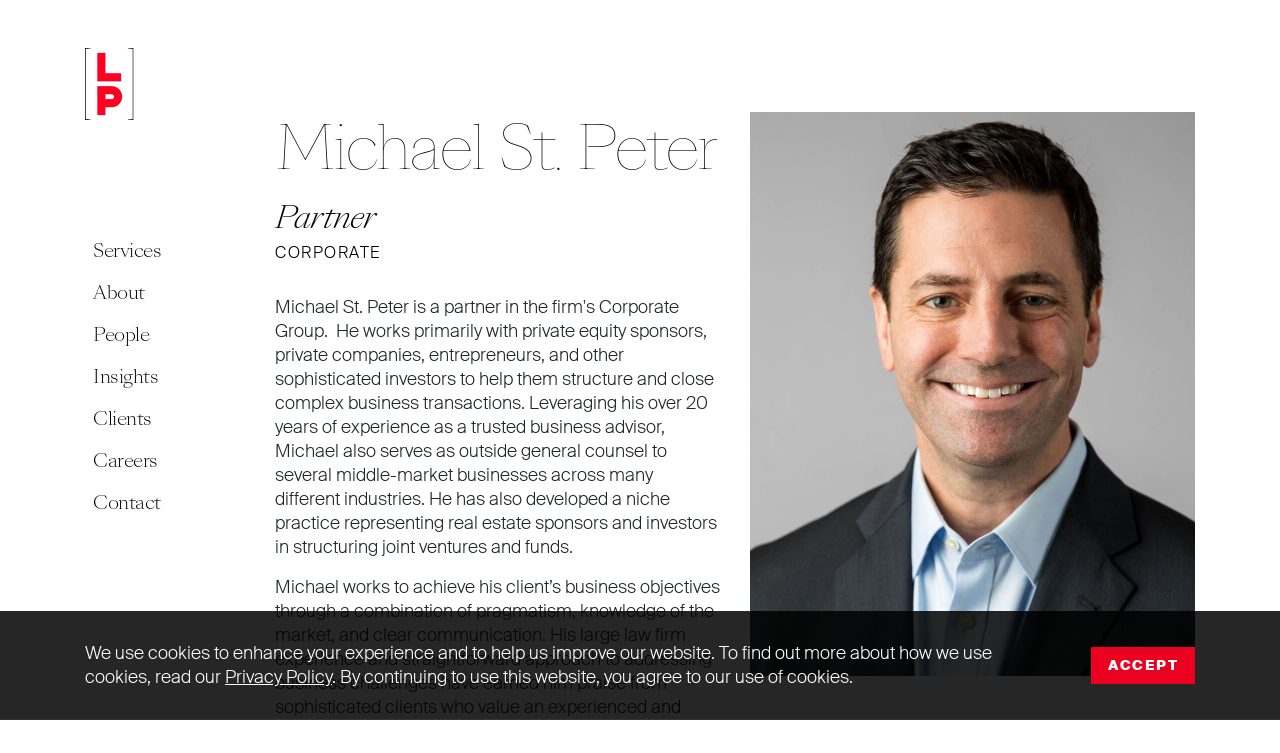

--- FILE ---
content_type: text/html; charset=UTF-8
request_url: https://www.lplegal.com/people/michael-st-peter/
body_size: 14020
content:
<!DOCTYPE html>
<html lang="en-US">

<head>
  <meta charset="UTF-8" />
  <meta http-equiv="X-UA-Compatible" content="IE=edge">
  <meta name="viewport" content="width=device-width, initial-scale=1">
  <meta name='robots' content='index, follow, max-image-preview:large, max-snippet:-1, max-video-preview:-1' />

	<!-- This site is optimized with the Yoast SEO plugin v26.6 - https://yoast.com/wordpress/plugins/seo/ -->
	<title>Michael St. Peter | LP</title>
	<meta name="description" content="Michael St. Peter is a partner in the Corporate Group, primarily working with private companies, entrepreneurs and sophisticated investors." />
	<link rel="canonical" href="https://www.lplegal.com/people/michael-st-peter/" />
	<meta property="og:locale" content="en_US" />
	<meta property="og:type" content="article" />
	<meta property="og:title" content="Michael St. Peter | LP" />
	<meta property="og:description" content="Michael St. Peter is a partner in the Corporate Group, primarily working with private companies, entrepreneurs and sophisticated investors." />
	<meta property="og:url" content="https://www.lplegal.com/people/michael-st-peter/" />
	<meta property="og:site_name" content="LP" />
	<meta property="article:modified_time" content="2025-05-27T23:44:35+00:00" />
	<meta property="og:image" content="https://www.lplegal.com/wp-content/uploads/2022/07/lp-people-stpeter-michael.jpg" />
	<meta property="og:image:width" content="2020" />
	<meta property="og:image:height" content="2560" />
	<meta property="og:image:type" content="image/jpeg" />
	<meta name="twitter:card" content="summary_large_image" />
	<meta name="twitter:site" content="@lplegal" />
	<script type="application/ld+json" class="yoast-schema-graph">{"@context":"https://schema.org","@graph":[{"@type":"WebPage","@id":"https://www.lplegal.com/people/michael-st-peter/","url":"https://www.lplegal.com/people/michael-st-peter/","name":"Michael St. Peter | LP","isPartOf":{"@id":"https://www.lplegal.com/#website"},"primaryImageOfPage":{"@id":"https://www.lplegal.com/people/michael-st-peter/#primaryimage"},"image":{"@id":"https://www.lplegal.com/people/michael-st-peter/#primaryimage"},"thumbnailUrl":"https://www.lplegal.com/wp-content/uploads/2022/07/lp-people-stpeter-michael.jpg","datePublished":"2022-02-10T02:56:35+00:00","dateModified":"2025-05-27T23:44:35+00:00","description":"Michael St. Peter is a partner in the Corporate Group, primarily working with private companies, entrepreneurs and sophisticated investors.","breadcrumb":{"@id":"https://www.lplegal.com/people/michael-st-peter/#breadcrumb"},"inLanguage":"en-US","potentialAction":[{"@type":"ReadAction","target":["https://www.lplegal.com/people/michael-st-peter/"]}]},{"@type":"ImageObject","inLanguage":"en-US","@id":"https://www.lplegal.com/people/michael-st-peter/#primaryimage","url":"https://www.lplegal.com/wp-content/uploads/2022/07/lp-people-stpeter-michael.jpg","contentUrl":"https://www.lplegal.com/wp-content/uploads/2022/07/lp-people-stpeter-michael.jpg","width":2020,"height":2560,"caption":"Michael St Peter Headshot"},{"@type":"BreadcrumbList","@id":"https://www.lplegal.com/people/michael-st-peter/#breadcrumb","itemListElement":[{"@type":"ListItem","position":1,"name":"Home","item":"https://www.lplegal.com/"},{"@type":"ListItem","position":2,"name":"People","item":"https://www.lplegal.com/people/"},{"@type":"ListItem","position":3,"name":"Michael St. Peter"}]},{"@type":"WebSite","@id":"https://www.lplegal.com/#website","url":"https://www.lplegal.com/","name":"LP","description":"Experience the law firm built on client service","publisher":{"@id":"https://www.lplegal.com/#organization"},"potentialAction":[{"@type":"SearchAction","target":{"@type":"EntryPoint","urlTemplate":"https://www.lplegal.com/?s={search_term_string}"},"query-input":{"@type":"PropertyValueSpecification","valueRequired":true,"valueName":"search_term_string"}}],"inLanguage":"en-US"},{"@type":"Organization","@id":"https://www.lplegal.com/#organization","name":"LP","url":"https://www.lplegal.com/","logo":{"@type":"ImageObject","inLanguage":"en-US","@id":"https://www.lplegal.com/#/schema/logo/image/","url":"https://www.lplegal.com/wp-content/uploads/2022/05/Website-Photo.png","contentUrl":"https://www.lplegal.com/wp-content/uploads/2022/05/Website-Photo.png","width":1200,"height":628,"caption":"LP"},"image":{"@id":"https://www.lplegal.com/#/schema/logo/image/"},"sameAs":["https://x.com/lplegal","https://www.linkedin.com/company/levenfeld-pearlstein/","https://www.youtube.com/user/LevenfeldPearlstein"]}]}</script>
	<!-- / Yoast SEO plugin. -->


<link rel="alternate" type="application/rss+xml" title="LP &raquo; Feed" href="https://www.lplegal.com/feed/" />
<link rel="alternate" type="application/rss+xml" title="LP &raquo; Comments Feed" href="https://www.lplegal.com/comments/feed/" />
<link rel="alternate" title="oEmbed (JSON)" type="application/json+oembed" href="https://www.lplegal.com/wp-json/oembed/1.0/embed?url=https%3A%2F%2Fwww.lplegal.com%2Fpeople%2Fmichael-st-peter%2F" />
<link rel="alternate" title="oEmbed (XML)" type="text/xml+oembed" href="https://www.lplegal.com/wp-json/oembed/1.0/embed?url=https%3A%2F%2Fwww.lplegal.com%2Fpeople%2Fmichael-st-peter%2F&#038;format=xml" />
<style id='wp-img-auto-sizes-contain-inline-css' type='text/css'>
img:is([sizes=auto i],[sizes^="auto," i]){contain-intrinsic-size:3000px 1500px}
/*# sourceURL=wp-img-auto-sizes-contain-inline-css */
</style>
<style id='wp-emoji-styles-inline-css' type='text/css'>

	img.wp-smiley, img.emoji {
		display: inline !important;
		border: none !important;
		box-shadow: none !important;
		height: 1em !important;
		width: 1em !important;
		margin: 0 0.07em !important;
		vertical-align: -0.1em !important;
		background: none !important;
		padding: 0 !important;
	}
/*# sourceURL=wp-emoji-styles-inline-css */
</style>
<link rel='stylesheet' id='pd-child-style-css' href='https://www.lplegal.com/wp-content/themes/levenfeld-pearlstein/css/pivot.min.css?ver=1.5.4' type='text/css' media='all' />
<script type="text/javascript" src="https://www.lplegal.com/wp-includes/js/jquery/jquery.min.js?ver=3.7.1" id="jquery-core-js"></script>
<script type="text/javascript" src="https://www.lplegal.com/wp-includes/js/jquery/jquery-migrate.min.js?ver=3.4.1" id="jquery-migrate-js"></script>
<script type="text/javascript" src="https://www.lplegal.com/wp-content/themes/levenfeld-pearlstein/js/pivot.min.js?ver=1.5.4" id="pd-child-script-js"></script>
<link rel="https://api.w.org/" href="https://www.lplegal.com/wp-json/" /><link rel="alternate" title="JSON" type="application/json" href="https://www.lplegal.com/wp-json/wp/v2/pd_person/513" /><link rel="EditURI" type="application/rsd+xml" title="RSD" href="https://www.lplegal.com/xmlrpc.php?rsd" />
<meta name="generator" content="WordPress 6.9" />
<link rel='shortlink' href='https://www.lplegal.com/?p=513' />
<link rel="shortcut icon" href="/favicon.ico" type="image/x-icon">
  <link rel="apple-touch-icon" sizes="180x180" href="/apple-touch-icon.png">
<link rel="icon" type="image/png" sizes="32x32" href="/favicon-32x32.png">
<link rel="icon" type="image/png" sizes="16x16" href="/favicon-16x16.png">
<link rel="manifest" href="/site.webmanifest">
<link rel="mask-icon" href="/safari-pinned-tab.svg" color="#ff0022">
<meta name="msapplication-TileColor" content="#ff0022">
<meta name="theme-color" content="#ffffff">  <!-- Google Tag Manager -->
  <script>
    (function(w, d, s, l, i) {
      w[l] = w[l] || [];
      w[l].push({
        'gtm.start': new Date().getTime(),
        event: 'gtm.js'
      });
      var f = d.getElementsByTagName(s)[0],
        j = d.createElement(s),
        dl = l != 'dataLayer' ? '&l=' + l : '';
      j.async = true;
      j.src =
        'https://www.googletagmanager.com/gtm.js?id=' + i + dl;
      f.parentNode.insertBefore(j, f);
    })(window, document, 'script', 'dataLayer', 'GTM-WHR2N7M');
  </script>
  <!-- End Google Tag Manager -->
<style id='global-styles-inline-css' type='text/css'>
:root{--wp--preset--aspect-ratio--square: 1;--wp--preset--aspect-ratio--4-3: 4/3;--wp--preset--aspect-ratio--3-4: 3/4;--wp--preset--aspect-ratio--3-2: 3/2;--wp--preset--aspect-ratio--2-3: 2/3;--wp--preset--aspect-ratio--16-9: 16/9;--wp--preset--aspect-ratio--9-16: 9/16;--wp--preset--color--black: #000000;--wp--preset--color--cyan-bluish-gray: #abb8c3;--wp--preset--color--white: #FFFFFF;--wp--preset--color--pale-pink: #f78da7;--wp--preset--color--vivid-red: #cf2e2e;--wp--preset--color--luminous-vivid-orange: #ff6900;--wp--preset--color--luminous-vivid-amber: #fcb900;--wp--preset--color--light-green-cyan: #7bdcb5;--wp--preset--color--vivid-green-cyan: #00d084;--wp--preset--color--pale-cyan-blue: #8ed1fc;--wp--preset--color--vivid-cyan-blue: #0693e3;--wp--preset--color--vivid-purple: #9b51e0;--wp--preset--color--primary: #FF0022;--wp--preset--color--secondary: #000000;--wp--preset--color--success: #28a745;--wp--preset--color--danger: #dc3545;--wp--preset--color--warning: #ffc107;--wp--preset--color--info: #17a2b8;--wp--preset--color--light: #F4F4F4;--wp--preset--gradient--vivid-cyan-blue-to-vivid-purple: linear-gradient(135deg,rgb(6,147,227) 0%,rgb(155,81,224) 100%);--wp--preset--gradient--light-green-cyan-to-vivid-green-cyan: linear-gradient(135deg,rgb(122,220,180) 0%,rgb(0,208,130) 100%);--wp--preset--gradient--luminous-vivid-amber-to-luminous-vivid-orange: linear-gradient(135deg,rgb(252,185,0) 0%,rgb(255,105,0) 100%);--wp--preset--gradient--luminous-vivid-orange-to-vivid-red: linear-gradient(135deg,rgb(255,105,0) 0%,rgb(207,46,46) 100%);--wp--preset--gradient--very-light-gray-to-cyan-bluish-gray: linear-gradient(135deg,rgb(238,238,238) 0%,rgb(169,184,195) 100%);--wp--preset--gradient--cool-to-warm-spectrum: linear-gradient(135deg,rgb(74,234,220) 0%,rgb(151,120,209) 20%,rgb(207,42,186) 40%,rgb(238,44,130) 60%,rgb(251,105,98) 80%,rgb(254,248,76) 100%);--wp--preset--gradient--blush-light-purple: linear-gradient(135deg,rgb(255,206,236) 0%,rgb(152,150,240) 100%);--wp--preset--gradient--blush-bordeaux: linear-gradient(135deg,rgb(254,205,165) 0%,rgb(254,45,45) 50%,rgb(107,0,62) 100%);--wp--preset--gradient--luminous-dusk: linear-gradient(135deg,rgb(255,203,112) 0%,rgb(199,81,192) 50%,rgb(65,88,208) 100%);--wp--preset--gradient--pale-ocean: linear-gradient(135deg,rgb(255,245,203) 0%,rgb(182,227,212) 50%,rgb(51,167,181) 100%);--wp--preset--gradient--electric-grass: linear-gradient(135deg,rgb(202,248,128) 0%,rgb(113,206,126) 100%);--wp--preset--gradient--midnight: linear-gradient(135deg,rgb(2,3,129) 0%,rgb(40,116,252) 100%);--wp--preset--font-size--small: 13px;--wp--preset--font-size--medium: 20px;--wp--preset--font-size--large: 36px;--wp--preset--font-size--x-large: 42px;--wp--preset--font-size--tiny: .64rem;--wp--preset--font-size--normal: 1.125rem;--wp--preset--font-size--extra-large: 1.75rem;--wp--preset--font-size--huge: 2rem;--wp--preset--font-size--gigantic: 2.5rem;--wp--preset--font-family--system-font: -apple-system,BlinkMacSystemFont,"Segoe UI",Roboto,Oxygen-Sans,Ubuntu,Cantarell,"Helvetica Neue",sans-serif;--wp--preset--font-family--helvetica-arial: Helvetica Neue, Helvetica, Arial, sans-serif;--wp--preset--spacing--20: 0.44rem;--wp--preset--spacing--30: 0.67rem;--wp--preset--spacing--40: 1rem;--wp--preset--spacing--50: 1.5rem;--wp--preset--spacing--60: 2.25rem;--wp--preset--spacing--70: 3.38rem;--wp--preset--spacing--80: 5.06rem;--wp--preset--shadow--natural: 6px 6px 9px rgba(0, 0, 0, 0.2);--wp--preset--shadow--deep: 12px 12px 50px rgba(0, 0, 0, 0.4);--wp--preset--shadow--sharp: 6px 6px 0px rgba(0, 0, 0, 0.2);--wp--preset--shadow--outlined: 6px 6px 0px -3px rgb(255, 255, 255), 6px 6px rgb(0, 0, 0);--wp--preset--shadow--crisp: 6px 6px 0px rgb(0, 0, 0);--wp--custom--font-primary: -apple-system, BlinkMacSystemFont, 'Segoe UI', Roboto, Oxygen-Sans, Ubuntu, Cantarell, 'Helvetica Neue', sans-serif;--wp--custom--line-height--body: 1.33333333;--wp--custom--line-height--heading: 1.3;--wp--custom--line-height--page-title: 1.1;--wp--custom--spacing--unit: 20px;--wp--custom--spacing--horizontal: 25px;--wp--custom--spacing--vertical: 30px;--wp--custom--font-weight--light: 300;--wp--custom--font-weight--normal: normal;}:root { --wp--style--global--content-size: 1024px;--wp--style--global--wide-size: 1536px; }:where(body) { margin: 0; }.wp-site-blocks > .alignleft { float: left; margin-right: 2em; }.wp-site-blocks > .alignright { float: right; margin-left: 2em; }.wp-site-blocks > .aligncenter { justify-content: center; margin-left: auto; margin-right: auto; }:where(.is-layout-flex){gap: 0.5em;}:where(.is-layout-grid){gap: 0.5em;}.is-layout-flow > .alignleft{float: left;margin-inline-start: 0;margin-inline-end: 2em;}.is-layout-flow > .alignright{float: right;margin-inline-start: 2em;margin-inline-end: 0;}.is-layout-flow > .aligncenter{margin-left: auto !important;margin-right: auto !important;}.is-layout-constrained > .alignleft{float: left;margin-inline-start: 0;margin-inline-end: 2em;}.is-layout-constrained > .alignright{float: right;margin-inline-start: 2em;margin-inline-end: 0;}.is-layout-constrained > .aligncenter{margin-left: auto !important;margin-right: auto !important;}.is-layout-constrained > :where(:not(.alignleft):not(.alignright):not(.alignfull)){max-width: var(--wp--style--global--content-size);margin-left: auto !important;margin-right: auto !important;}.is-layout-constrained > .alignwide{max-width: var(--wp--style--global--wide-size);}body .is-layout-flex{display: flex;}.is-layout-flex{flex-wrap: wrap;align-items: center;}.is-layout-flex > :is(*, div){margin: 0;}body .is-layout-grid{display: grid;}.is-layout-grid > :is(*, div){margin: 0;}body{font-size: var(--wp--preset--font-size--normal);line-height: var(--wp--custom--line-height--body);padding-top: 0px;padding-right: 0px;padding-bottom: 0px;padding-left: 0px;}a:where(:not(.wp-element-button)){text-decoration: false;}h2{font-weight: var(--wp--custom--font-weight--light);}h4{font-size: var(--wp--preset--font-size--large);line-height: var(--wp--custom--line-height--heading);}h6{font-size: var(--wp--preset--font-size--normal);line-height: var(--wp--custom--line-height--heading);}:root :where(.wp-element-button, .wp-block-button__link){background-color: #32373c;border-width: 0;color: #fff;font-family: inherit;font-size: inherit;font-style: inherit;font-weight: inherit;letter-spacing: inherit;line-height: inherit;padding-top: calc(0.667em + 2px);padding-right: calc(1.333em + 2px);padding-bottom: calc(0.667em + 2px);padding-left: calc(1.333em + 2px);text-decoration: none;text-transform: inherit;}.has-black-color{color: var(--wp--preset--color--black) !important;}.has-cyan-bluish-gray-color{color: var(--wp--preset--color--cyan-bluish-gray) !important;}.has-white-color{color: var(--wp--preset--color--white) !important;}.has-pale-pink-color{color: var(--wp--preset--color--pale-pink) !important;}.has-vivid-red-color{color: var(--wp--preset--color--vivid-red) !important;}.has-luminous-vivid-orange-color{color: var(--wp--preset--color--luminous-vivid-orange) !important;}.has-luminous-vivid-amber-color{color: var(--wp--preset--color--luminous-vivid-amber) !important;}.has-light-green-cyan-color{color: var(--wp--preset--color--light-green-cyan) !important;}.has-vivid-green-cyan-color{color: var(--wp--preset--color--vivid-green-cyan) !important;}.has-pale-cyan-blue-color{color: var(--wp--preset--color--pale-cyan-blue) !important;}.has-vivid-cyan-blue-color{color: var(--wp--preset--color--vivid-cyan-blue) !important;}.has-vivid-purple-color{color: var(--wp--preset--color--vivid-purple) !important;}.has-primary-color{color: var(--wp--preset--color--primary) !important;}.has-secondary-color{color: var(--wp--preset--color--secondary) !important;}.has-success-color{color: var(--wp--preset--color--success) !important;}.has-danger-color{color: var(--wp--preset--color--danger) !important;}.has-warning-color{color: var(--wp--preset--color--warning) !important;}.has-info-color{color: var(--wp--preset--color--info) !important;}.has-light-color{color: var(--wp--preset--color--light) !important;}.has-black-background-color{background-color: var(--wp--preset--color--black) !important;}.has-cyan-bluish-gray-background-color{background-color: var(--wp--preset--color--cyan-bluish-gray) !important;}.has-white-background-color{background-color: var(--wp--preset--color--white) !important;}.has-pale-pink-background-color{background-color: var(--wp--preset--color--pale-pink) !important;}.has-vivid-red-background-color{background-color: var(--wp--preset--color--vivid-red) !important;}.has-luminous-vivid-orange-background-color{background-color: var(--wp--preset--color--luminous-vivid-orange) !important;}.has-luminous-vivid-amber-background-color{background-color: var(--wp--preset--color--luminous-vivid-amber) !important;}.has-light-green-cyan-background-color{background-color: var(--wp--preset--color--light-green-cyan) !important;}.has-vivid-green-cyan-background-color{background-color: var(--wp--preset--color--vivid-green-cyan) !important;}.has-pale-cyan-blue-background-color{background-color: var(--wp--preset--color--pale-cyan-blue) !important;}.has-vivid-cyan-blue-background-color{background-color: var(--wp--preset--color--vivid-cyan-blue) !important;}.has-vivid-purple-background-color{background-color: var(--wp--preset--color--vivid-purple) !important;}.has-primary-background-color{background-color: var(--wp--preset--color--primary) !important;}.has-secondary-background-color{background-color: var(--wp--preset--color--secondary) !important;}.has-success-background-color{background-color: var(--wp--preset--color--success) !important;}.has-danger-background-color{background-color: var(--wp--preset--color--danger) !important;}.has-warning-background-color{background-color: var(--wp--preset--color--warning) !important;}.has-info-background-color{background-color: var(--wp--preset--color--info) !important;}.has-light-background-color{background-color: var(--wp--preset--color--light) !important;}.has-black-border-color{border-color: var(--wp--preset--color--black) !important;}.has-cyan-bluish-gray-border-color{border-color: var(--wp--preset--color--cyan-bluish-gray) !important;}.has-white-border-color{border-color: var(--wp--preset--color--white) !important;}.has-pale-pink-border-color{border-color: var(--wp--preset--color--pale-pink) !important;}.has-vivid-red-border-color{border-color: var(--wp--preset--color--vivid-red) !important;}.has-luminous-vivid-orange-border-color{border-color: var(--wp--preset--color--luminous-vivid-orange) !important;}.has-luminous-vivid-amber-border-color{border-color: var(--wp--preset--color--luminous-vivid-amber) !important;}.has-light-green-cyan-border-color{border-color: var(--wp--preset--color--light-green-cyan) !important;}.has-vivid-green-cyan-border-color{border-color: var(--wp--preset--color--vivid-green-cyan) !important;}.has-pale-cyan-blue-border-color{border-color: var(--wp--preset--color--pale-cyan-blue) !important;}.has-vivid-cyan-blue-border-color{border-color: var(--wp--preset--color--vivid-cyan-blue) !important;}.has-vivid-purple-border-color{border-color: var(--wp--preset--color--vivid-purple) !important;}.has-primary-border-color{border-color: var(--wp--preset--color--primary) !important;}.has-secondary-border-color{border-color: var(--wp--preset--color--secondary) !important;}.has-success-border-color{border-color: var(--wp--preset--color--success) !important;}.has-danger-border-color{border-color: var(--wp--preset--color--danger) !important;}.has-warning-border-color{border-color: var(--wp--preset--color--warning) !important;}.has-info-border-color{border-color: var(--wp--preset--color--info) !important;}.has-light-border-color{border-color: var(--wp--preset--color--light) !important;}.has-vivid-cyan-blue-to-vivid-purple-gradient-background{background: var(--wp--preset--gradient--vivid-cyan-blue-to-vivid-purple) !important;}.has-light-green-cyan-to-vivid-green-cyan-gradient-background{background: var(--wp--preset--gradient--light-green-cyan-to-vivid-green-cyan) !important;}.has-luminous-vivid-amber-to-luminous-vivid-orange-gradient-background{background: var(--wp--preset--gradient--luminous-vivid-amber-to-luminous-vivid-orange) !important;}.has-luminous-vivid-orange-to-vivid-red-gradient-background{background: var(--wp--preset--gradient--luminous-vivid-orange-to-vivid-red) !important;}.has-very-light-gray-to-cyan-bluish-gray-gradient-background{background: var(--wp--preset--gradient--very-light-gray-to-cyan-bluish-gray) !important;}.has-cool-to-warm-spectrum-gradient-background{background: var(--wp--preset--gradient--cool-to-warm-spectrum) !important;}.has-blush-light-purple-gradient-background{background: var(--wp--preset--gradient--blush-light-purple) !important;}.has-blush-bordeaux-gradient-background{background: var(--wp--preset--gradient--blush-bordeaux) !important;}.has-luminous-dusk-gradient-background{background: var(--wp--preset--gradient--luminous-dusk) !important;}.has-pale-ocean-gradient-background{background: var(--wp--preset--gradient--pale-ocean) !important;}.has-electric-grass-gradient-background{background: var(--wp--preset--gradient--electric-grass) !important;}.has-midnight-gradient-background{background: var(--wp--preset--gradient--midnight) !important;}.has-small-font-size{font-size: var(--wp--preset--font-size--small) !important;}.has-medium-font-size{font-size: var(--wp--preset--font-size--medium) !important;}.has-large-font-size{font-size: var(--wp--preset--font-size--large) !important;}.has-x-large-font-size{font-size: var(--wp--preset--font-size--x-large) !important;}.has-tiny-font-size{font-size: var(--wp--preset--font-size--tiny) !important;}.has-normal-font-size{font-size: var(--wp--preset--font-size--normal) !important;}.has-extra-large-font-size{font-size: var(--wp--preset--font-size--extra-large) !important;}.has-huge-font-size{font-size: var(--wp--preset--font-size--huge) !important;}.has-gigantic-font-size{font-size: var(--wp--preset--font-size--gigantic) !important;}.has-system-font-font-family{font-family: var(--wp--preset--font-family--system-font) !important;}.has-helvetica-arial-font-family{font-family: var(--wp--preset--font-family--helvetica-arial) !important;}
/*# sourceURL=global-styles-inline-css */
</style>
</head>

<body class="wp-singular pd_person-template-default single single-pd_person postid-513 wp-theme-pivot-theme-framework wp-child-theme-levenfeld-pearlstein">
    <!-- Google Tag Manager (noscript) -->
  <noscript><iframe src="https://www.googletagmanager.com/ns.html?id=GTM-WHR2N7M" height="0" width="0" style="display:none;visibility:hidden"></iframe></noscript>
  <!-- End Google Tag Manager (noscript) -->
  <a class="pd-skipnav" href="#pd-main">Skip to main content</a>
        <nav class="pd-main-menu-wrap navbar navbar-expand-lg navbar-light fixed-top">
        <div class="container">
            <a id="pd-main-nav-logo" class="pd-main-nav-logo navbar-brand" href="/"><img src="https://www.lplegal.com/wp-content/themes/levenfeld-pearlstein/images/lp-logo-main.png" alt="LP" width="49" height="72" /></a>
  <button class="pd-menu-trigger navbar-toggler hamburger hamburger--collapse ml-auto" type="button" data-toggle="collapse" href="#pd-menu-main_menu" aria-controls="pd-menu-main_menu" aria-expanded="false" aria-label="Toggle navigation">
    <span class="pd-toggle-label sr-only">Menu</span>
    <span class="hamburger-box">
      <span class="hamburger-inner"></span>
    </span>
  </button>
          <div class="collapse navbar-collapse" id="pd-menu-main_menu">
            <ul class="navbar-nav">
                                                                                <li id="nav-item-19" class="nav-item dropdown  ">
                    <a class="nav-link dropdown-toggle " data-toggle="dropdown" href="https://www.lplegal.com/services/" role="button" aria-haspopup="true" aria-expanded="false">Services</a>
                                          <div class="dropdown-menu ">
                                                                                                      <a href="https://www.lplegal.com/services/" target="" class="dropdown-item " title="Services">Overview</a>
                                                                                                        <a href="https://www.lplegal.com/services/corporate/" target="" class="dropdown-item ">Corporate</a>
                                                                                                        <a href="https://www.lplegal.com/services/employment-executive-compensation/" target="" class="dropdown-item ">Employment &#038; Executive Compensation</a>
                                                                                                        <a href="https://www.lplegal.com/services/financial-services/" target="" class="dropdown-item ">Financial Services &#038; Restructuring</a>
                                                                                                        <a href="https://www.lplegal.com/services/community-association/" target="" class="dropdown-item ">Community Association</a>
                                                                                                        <a href="https://www.lplegal.com/services/intellectual-property/" target="" class="dropdown-item ">Intellectual Property</a>
                                                                                                        <a href="https://www.lplegal.com/services/litigation/" target="" class="dropdown-item ">Litigation</a>
                                                                                                        <a href="https://www.lplegal.com/services/real-estate/" target="" class="dropdown-item ">Real Estate</a>
                                                                                                        <a href="https://www.lplegal.com/services/tax-planning/" target="" class="dropdown-item ">Tax Planning</a>
                                                                                                        <a href="https://www.lplegal.com/services/trusts-estates/" target="" class="dropdown-item ">Trusts &#038; Estates</a>
                                                                        </div>
                                      </li>
                                                                                  <li id="nav-item-35" class="nav-item dropdown  ">
                    <a class="nav-link dropdown-toggle " data-toggle="dropdown" href="https://www.lplegal.com/about/" role="button" aria-haspopup="true" aria-expanded="false">About</a>
                                          <div class="dropdown-menu ">
                                                                                                      <a href="https://www.lplegal.com/about/" target="" class="dropdown-item " title="About">Overview</a>
                                                                                                        <a href="https://www.lplegal.com/about/the-lp-way/" target="" class="dropdown-item ">The LP Way</a>
                                                                                                        <a href="https://www.lplegal.com/about/diversity-equity-inclusion/" target="" class="dropdown-item ">Diversity, Equity &#038; Inclusion</a>
                                                                                                        <a href="https://www.lplegal.com/about/corporate-social-responsibility/" target="" class="dropdown-item ">Corporate Social Responsibility</a>
                                                                                                        <a href="https://www.lplegal.com/about/value-pricing/" target="" class="dropdown-item ">Value &#038; Pricing</a>
                                                                                                        <a href="https://www.lplegal.com/about/representative-matters/" target="" class="dropdown-item ">Representative Matters</a>
                                                                        </div>
                                      </li>
                                                                <li id="nav-item-20" class="nav-item  ">
                    <a href="/people/" target="" class="nav-link ">People</a>
                  </li>
                                                                <li id="nav-item-755" class="nav-item  ">
                    <a href="/insights/" target="" class="nav-link ">Insights</a>
                  </li>
                                                                <li id="nav-item-17" class="nav-item  ">
                    <a href="https://www.lplegal.com/clients/" target="" class="nav-link ">Clients</a>
                  </li>
                                                                <li id="nav-item-317" class="nav-item  ">
                    <a href="https://www.lplegal.com/careers/" target="" class="nav-link ">Careers</a>
                  </li>
                                                                <li id="nav-item-18" class="nav-item  ">
                    <a href="https://www.lplegal.com/contact/" target="" class="nav-link ">Contact</a>
                  </li>
                                                        </ul>
          </div>
                  </div>
      </nav>
      
      <main id="pd-main">
            <div id="pd-content">
        <div class="container">
    <div class="row">
      <div class="col-md-6 pd-fade-children mb-3 mb-lg-0">
        <h1 class="display-3 mb-1">Michael St. Peter</h1>
        <h2 class="h3 font-italic mb-0-5">Partner</h2>
        <h3 class="h5 mb-2 pd-practice-area-link"><a href="/services/corporate/">Corporate</a></h3>                <div class="collapse" id="collapseBio">
                  <p>Michael St. Peter is a partner in the firm's Corporate Group.  He works primarily with private equity sponsors, private companies, entrepreneurs, and other sophisticated investors to help them structure and close complex business transactions. Leveraging his over 20 years of experience as a trusted business advisor, Michael also serves as outside general counsel to several middle-market businesses across many different industries. He has also developed a niche practice representing real estate sponsors and investors in structuring joint ventures and funds.</p>
<p>Michael works to achieve his client’s business objectives through a combination of pragmatism, knowledge of the market, and clear communication. His large law firm experience and straightforward approach to addressing business challenges have earned him praise from sophisticated clients who value an experienced and practical business advisor.</p>
<p><strong>Areas of concentration include:</strong></p>
<ul>
<li>Private Equity</li>
<li>Mergers and Acquisitions</li>
<li>Capital Raises and Private Placements</li>
<li>Restructurings and Recapitalizations</li>
<li>Joint Ventures</li>
<li>Fund Formations</li>
<li>Employee Equity Incentive Programs</li>
<li>Executive Employment Arrangements</li>
</ul>
<p><strong>Representative clients include:</strong></p>
<ul>
<li>Private Equity Sponsors</li>
<li>Middle Market Companies</li>
<li>Sophisticated Entrepreneurs</li>
<li>Real Estate Investors and Sponsors</li>
<li>Family Offices</li>
</ul>
                </div>
        <a role="button" class="btn-collapse collapsed" data-toggle="collapse" href="#collapseBio" aria-expanded="false" aria-controls="collapseBio" aria-label="Toggle content"></a>
              </div>
      <div class="col-md-6 pd-fade-self pd-delay-1">
        <img width="890" height="1128" src="https://www.lplegal.com/wp-content/uploads/2022/07/lp-people-stpeter-michael-890x1128.jpg" class="img-fluid wp-block-image pd-fadein pd-portrait wp-post-image" alt="Michael St Peter Headshot" decoding="async" fetchpriority="high" srcset="https://www.lplegal.com/wp-content/uploads/2022/07/lp-people-stpeter-michael-890x1128.jpg 890w, https://www.lplegal.com/wp-content/uploads/2022/07/lp-people-stpeter-michael-960x1217.jpg 960w, https://www.lplegal.com/wp-content/uploads/2022/07/lp-people-stpeter-michael-1536x1947.jpg 1536w, https://www.lplegal.com/wp-content/uploads/2022/07/lp-people-stpeter-michael-640x811.jpg 640w, https://www.lplegal.com/wp-content/uploads/2022/07/lp-people-stpeter-michael-768x973.jpg 768w, https://www.lplegal.com/wp-content/uploads/2022/07/lp-people-stpeter-michael-1212x1536.jpg 1212w, https://www.lplegal.com/wp-content/uploads/2022/07/lp-people-stpeter-michael-1616x2048.jpg 1616w, https://www.lplegal.com/wp-content/uploads/2022/07/lp-people-stpeter-michael-380x482.jpg 380w, https://www.lplegal.com/wp-content/uploads/2022/07/lp-people-stpeter-michael.jpg 2020w" sizes="(max-width: 890px) 100vw, 890px" />      </div>
    </div>
  </div>

  <section class="bg-light pt-3 mt-3">
    <div class="container">
      <div class="row">
        <div class="col-md-6 mb-3">
          <h3>Contact</h3>
                    <p class="mb-2"><a href="mailto:ms&#116;pe&#116;er&#64;&#108;&#112;leg&#97;l.&#99;&#111;m" class="mt-0 btn btn-primary">Email Me</a></p>
                              <h4 class="h5 mb-0">Phone Number</h4>
          <p class="mb-2">+1 312 476 7508</p>
                              <ul class="social-share-links text-primary">
            <li><a href="http://www.linkedin.com/pub/michael-st-peter/13/9ab/254" class="ico ico-linkedin" target="_blank">LinkedIn</a></li>                                    <li><a href="#videoModal" role="button" data-toggle="modal" class="ico ico-youtube">YouTube</a></li>
                        <li><form target="_blank" action="https://www.lplegal.com/wp-content/themes/levenfeld-pearlstein/inc/vcard.php" method="post">
              <input hidden name="id" value="513">
              <button type="submit" class="ico ico-contact">Contact Card</button>
            </form></li>
            <li><form target="_blank" action="https://www.lplegal.com/wp-content/themes/levenfeld-pearlstein/inc/people-pdf.php" method="post">
              <input hidden name="id" value="513">
              <button type="submit" class="ico ico-pdf">Download PDF</button>
            </form></li>
          </ul>

          
                              <div class="modal fade pd-modal-player" id="videoModal" tabindex="-1" aria-labelledby="videoModalLabel" aria-hidden="true">
            <div class="modal-dialog modal-xl modal-dialog-centered">
              <div class="modal-content">
                <div class="modal-header">
                  <h5 class="modal-title sr-only" id="videoModalLabel">Michael in His Own Words</h5>
                  <button type="button" class="close" data-dismiss="modal" aria-label="Close">
                    <span aria-hidden="true">&times;</span>
                  </button>
                </div>
                <div class="modal-body p-0">
                  <div class="row no-gutters">
                    <div class="col-sm-9 pd-modal-video-embed">
                      <div class="embed-responsive embed-responsive-16by9">
                        <iframe class="media-youtube-player" width="640" height="390" src="//www.youtube.com/embed/yvRpaEiFf-E?wmode=opaque" frameborder="0" allowfullscreen></iframe>                      </div>
                    </div>
                    <div class="col-sm-3 pd-modal-video-thumbs">
                      <ul class="pd-video-thumbs">
                        <li><a href="#" data-id="yvRpaEiFf-E"><img src="https://i.ytimg.com/vi/yvRpaEiFf-E/default.jpg" width="120" height="90" alt="Michael St. Peter - What inspires me most about my work" />
                        <p class="pd-video-title">Michael St. Peter - What inspires me most about my work                            <span class="small text-nowrap">Levenfeld Pearlstein</span>
                        </p>
                    </a></li>
                        <li><a href="#" data-id="qxNNtRCgpZQ"><img src="https://i.ytimg.com/vi/qxNNtRCgpZQ/default.jpg" width="120" height="90" alt="Michael St. Peter - The biggest mistake attorneys make" />
                        <p class="pd-video-title">Michael St. Peter - The biggest mistake attorneys make                            <span class="small text-nowrap">Levenfeld Pearlstein</span>
                        </p>
                    </a></li>
                        <li><a href="#" data-id="buus2rumDw4"><img src="https://i.ytimg.com/vi/buus2rumDw4/default.jpg" width="120" height="90" alt="Michael St. Peter - How I spend my free time" />
                        <p class="pd-video-title">Michael St. Peter - How I spend my free time                            <span class="small text-nowrap">Levenfeld Pearlstein</span>
                        </p>
                    </a></li>
                        <li><a href="#" data-id="PP3ybMDCPik"><img src="https://i.ytimg.com/vi/PP3ybMDCPik/default.jpg" width="120" height="90" alt="Voice of Charity - July 2, 2024 -- Partner Profile:  Levenfeld Pearlstein" />
                        <p class="pd-video-title">Voice of Charity - July 2, 2024 -- Partner Profile:  Levenfeld Pearlstein                            <span class="small text-nowrap">CatholicChicago</span>
                        </p>
                    </a></li>
            </ul>
                    </div>
                  </div>
                </div>
              </div>
            </div>
          </div>        </div>
        <div class="col-md-6 mb-3">
          <h3 class="h6">Additional Information</h3>
          <div class="wp-block-accordion accordion pd-education-accordion" id="education-accordion">
            <div class="pd-card">
    <div class="pd-card-header py-1" id="education-admissions">
      <a class="pd-header-button" role="button" data-toggle="collapse" href="#collapse-education-admissions" aria-expanded="false" aria-controls="education-admissions">
          <h4 class="h3 pd-accordion-header mb-0">Education & Admissions</h4>
          <img class="pd-accordion-arrow" src="https://www.lplegal.com/wp-content/themes/levenfeld-pearlstein/images/accordion-arrow.svg" alt="Toggle Education & Admissions accordion" />
        </a>
    </div>
    <div id="collapse-education-admissions" class="pd-accordion-wrapper collapse" aria-labelledby="education-admissions" data-parent="#education-accordion">
      <div class="pd-card-body pb-3 pd-fade-children">
        <h4 class="mb-1 h3">Education & Admissions</h4>
        <h5>Education</h5><ul><li>University of Michigan Law School, J.D., cum laude, 2002</li><li>University of Wisconsin at Madison, B.A., 1998</li></ul><h5>Bar Admissions</h5><ul><li>Illinois</li><li>Wisconsin</li><li>New York (inactive)</li></ul>      </div>
    </div>
  </div>
    <div class="pd-card">
    <div class="pd-card-header py-1" id="awards">
      <a class="pd-header-button" role="button" data-toggle="collapse" href="#collapse-awards" aria-expanded="false" aria-controls="awards">
          <h4 class="h3 pd-accordion-header mb-0">Awards</h4>
          <img class="pd-accordion-arrow" src="https://www.lplegal.com/wp-content/themes/levenfeld-pearlstein/images/accordion-arrow.svg" alt="Toggle Awards accordion" />
        </a>
    </div>
    <div id="collapse-awards" class="pd-accordion-wrapper collapse" aria-labelledby="awards" data-parent="#education-accordion">
      <div class="pd-card-body pb-3 pd-fade-children">
        <h4 class="mb-1 h3">Awards</h4>
        <ul><li>Illinois "40 Under 40," Law Bulletin Publishing Company - 2014</li><li>Illinois Super Lawyers Rising Star - 2010-2012</li></ul>      </div>
    </div>
  </div>
    <div class="pd-card">
    <div class="pd-card-header py-1" id="qa">
      <a class="pd-header-button" role="button" data-toggle="collapse" href="#collapse-qa" aria-expanded="false" aria-controls="qa">
          <h4 class="h3 pd-accordion-header mb-0">Q&amp;A</h4>
          <img class="pd-accordion-arrow" src="https://www.lplegal.com/wp-content/themes/levenfeld-pearlstein/images/accordion-arrow.svg" alt="Toggle Q&amp;A accordion" />
        </a>
    </div>
    <div id="collapse-qa" class="pd-accordion-wrapper collapse" aria-labelledby="qa" data-parent="#education-accordion">
      <div class="pd-card-body pb-3 pd-fade-children">
        <h4 class="mb-1 h3">Q&amp;A</h4>
        <ul><li><p><strong>What are the top three attributes of your best clients?</strong><br />1. They are good people 2. They treat others with respect and adhere to the highest ethical standards. 3. They value a long-term partnership with their advisors.</p>
</li><li><p><strong>What is the most interesting part of your job?</strong><br />I get to work with investors and entrepreneurs who build businesses, create jobs and strengthen communities.</p>
</li><li><p><strong>What is your favorite vacation spot?</strong><br />The Northwoods of Wisconsin.</p>
</li></ul>      </div>
    </div>
  </div>
          </div>
      </div>
    </div>
  </section>

      <section class="my-4">
      <div class="container pd-fade-self">
        <blockquote>
          “Michael St. Peter has a different point of view on some things. It’s not just legal. It’s kind of legal, financial, business sense, all in one. He really understands what it is you’re trying to accomplish and then guides you through the different ways of getting there, which aren’t always strictly legal solutions, which is helpful.”                  </blockquote>
      </div>
    </section>
  
      <section class="bg-light py-3 d-print-none">
      <div class="container">
        <h3 class="pd-fade-self">Related articles</h3>
        <div class="pd-news pd-featured-posts row">
                      <div class="pd-card-news-wrapper pd-fade-selfx col-sm-6">
              <div class="card h-100 pd-card-news bg-white mx-0">
                <div class="card-body p-2">
                  <img width="380" height="450" src="https://www.lplegal.com/wp-content/uploads/2024/07/Catholic-Charities-Voice-of-Charity-Podcast-380x450.jpg" class="img-fluid pd-card-news-thumb mb-2 wp-post-image" alt="Elizabeth O’Brien &amp; Michael St. Peter Featured on the Voice of Charity Podcast" decoding="async" />                  <p class="card-text h4 font-italic">July 03, 2024</p>
                  <h2 class="card-title">Elizabeth O’Brien &amp; Michael St. Peter Featured on the Voice of Charity Podcast</h2>
                  <a class="pd-card-link btn btn-primary stretched-link" href="https://www.lplegal.com/content/elizabeth-obrien-michael-st-peter-featured-on-the-voice-of-charity-show/" aria-label="Elizabeth O’Brien &amp; Michael St. Peter Featured on the Voice of Charity Podcast">Read More</a>
                </div>
              </div>
            </div>
                  </div>      </div>
    </section>
  

              </div>
          </main>
    <footer id="" class="wp-block-group  pd-footer has-background has-secondary-background-color">
<div class="container">
<div  class="row mb-2 mb-md-3">
<div  class="col-auto col-md  col-12 col-md-2 mb-1 mb-md-0 d-none d-lg-block"></div>
<div  class="col-auto col-md  col-6 col-md mb-2 mb-md-0">
<p class="has-white-color has-text-color">120 S Riverside Plaza<br />Suite 1800<br />Chicago, IL 60606<br />USA<br />T +1 312 346 8380</p>
</div>
<div  class="col-auto col-md  col-6 col-md mb-2 mb-md-0"><div class="menu-footer-menu-container"><ul id="menu-footer-menu" class="menu"><li id="menu-item-58" class="menu-item menu-item-type-post_type menu-item-object-page menu-item-58"><a href="https://www.lplegal.com/contact/">Contact</a></li>
<li id="menu-item-59" class="menu-item menu-item-type-custom menu-item-object-custom menu-item-59"><a href="/disclaimer/">Disclaimer</a></li>
<li id="menu-item-60" class="menu-item menu-item-type-custom menu-item-object-custom menu-item-60"><a href="/privacy/">Privacy Policy</a></li>
<li id="menu-item-62" class="menu-item menu-item-type-custom menu-item-object-custom menu-item-62"><a target="_blank" href="https://app.lawpaylink.com/home/payment/#/paymentPage/1d23c2a9-5eda-46e0-b6ac-a3c1dc100b08">Payment</a></li>
</ul></div></div>
<div  class="col-auto col-md  col-12 col-md-5 mb-2 mb-md-0"><form class="form-inline" role="search" method="get" id="searchform" action="https://www.lplegal.com/" >
  <div class="form-group mb-2"><label class="sr-only" for="s">Search</label>
    <input class="form-control" type="text" value="" name="s" id="s" placeholder="SEARCH"/>
    <input class="pd-search-icon" type="image" name="submit" src="https://www.lplegal.com/wp-content/themes/levenfeld-pearlstein/images/search-icon-v2.svg" alt="Submit Form" />
  </div>
  </form></p>
<figure class="wp-block-image size-full is-resized pd-footer-social d-inline-block mb-0 mr-2 mt-md-1"><a href="https://www.linkedin.com/company/levenfeld-pearlstein/" target="_blank" rel="noopener"><img decoding="async" src="https://www.lplegal.com/wp-content/uploads/2022/01/linkedin-logo.svg" alt="LP LinkedIn" class="wp-image-114" style="width:24px;height:24px"/></a></figure>
<figure class="wp-block-image size-full is-resized pd-footer-social d-inline-block mb-0 mr-2 mt-md-1"><a href="https://twitter.com/lplegal" target="_blank" rel="noreferrer noopener"><img decoding="async" src="https://www.lplegal.com/wp-content/uploads/2023/09/x-twitter-logo.svg" alt="LP X (Twitter)" class="wp-image-11596" style="width:30px;height:24px"/></a></figure>
<figure class="wp-block-image size-full is-resized pd-footer-social d-inline-block mb-0 mr-2 mt-md-1"><a href="https://www.youtube.com/user/LevenfeldPearlstein" target="_blank" rel="noopener"><img decoding="async" src="https://www.lplegal.com/wp-content/uploads/2022/01/youtube-logo.svg" alt="LP YouTube" class="wp-image-116" style="width:34px;height:24px"/></a></figure>
</div>
</div>
<div  class="row">
<div  class="col-auto col-md  col-12 col-md-10 offset-md-2">
<p class="m-0 text-no-underline has-white-color has-text-color"><a href="https://lplegal.cloud.com/">© 2026 Levenfeld Pearlstein, LLC</a></p>
</div>
</div>
</div>
</footer>
<div class="">
<div class="container">
</div>
</div>
        <script type="speculationrules">
{"prefetch":[{"source":"document","where":{"and":[{"href_matches":"/*"},{"not":{"href_matches":["/wp-*.php","/wp-admin/*","/wp-content/uploads/*","/wp-content/*","/wp-content/plugins/*","/wp-content/themes/levenfeld-pearlstein/*","/wp-content/themes/pivot-theme-framework/*","/*\\?(.+)"]}},{"not":{"selector_matches":"a[rel~=\"nofollow\"]"}},{"not":{"selector_matches":".no-prefetch, .no-prefetch a"}}]},"eagerness":"conservative"}]}
</script>
	<div class="cookie-notification cookie-notification--bottom" style="display: none;">
		<div class="cookie-notification__inner container">
			<div class="cookie-notification__content">
				<p>We use cookies to enhance your experience and to help us improve our website. To find out more about how we use cookies, read our <a href="/privacy/" target="_blank" rel="noopener">Privacy Policy</a>. By continuing to use this website, you agree to our use of cookies.</p>
			</div>
			<div class="cookie-notification__button">
				<button class="btn btn-primary mt-0" href="#">Accept</button>
			</div>
		</div>
	</div>
<script type="text/javascript">
/* <![CDATA[ */
	var relevanssi_rt_regex = /(&|\?)_(rt|rt_nonce)=(\w+)/g
	var newUrl = window.location.search.replace(relevanssi_rt_regex, '')
	history.replaceState(null, null, window.location.pathname + newUrl + window.location.hash)
/* ]]> */
</script>
<script type="text/javascript" id="em-cookie-notification-js-extra">
/* <![CDATA[ */
var EmCookieNotification = {"effective":"20241107","expiry":"365","hide_in_us":"","api":""};
//# sourceURL=em-cookie-notification-js-extra
/* ]]> */
</script>
<script type="text/javascript" src="https://www.lplegal.com/wp-content/plugins/em-cookie-notification/public/js/em-cookie-notification-public.js?ver=1.0.0" id="em-cookie-notification-js"></script>
<script id="wp-emoji-settings" type="application/json">
{"baseUrl":"https://s.w.org/images/core/emoji/17.0.2/72x72/","ext":".png","svgUrl":"https://s.w.org/images/core/emoji/17.0.2/svg/","svgExt":".svg","source":{"concatemoji":"https://www.lplegal.com/wp-includes/js/wp-emoji-release.min.js?ver=6.9"}}
</script>
<script type="module">
/* <![CDATA[ */
/*! This file is auto-generated */
const a=JSON.parse(document.getElementById("wp-emoji-settings").textContent),o=(window._wpemojiSettings=a,"wpEmojiSettingsSupports"),s=["flag","emoji"];function i(e){try{var t={supportTests:e,timestamp:(new Date).valueOf()};sessionStorage.setItem(o,JSON.stringify(t))}catch(e){}}function c(e,t,n){e.clearRect(0,0,e.canvas.width,e.canvas.height),e.fillText(t,0,0);t=new Uint32Array(e.getImageData(0,0,e.canvas.width,e.canvas.height).data);e.clearRect(0,0,e.canvas.width,e.canvas.height),e.fillText(n,0,0);const a=new Uint32Array(e.getImageData(0,0,e.canvas.width,e.canvas.height).data);return t.every((e,t)=>e===a[t])}function p(e,t){e.clearRect(0,0,e.canvas.width,e.canvas.height),e.fillText(t,0,0);var n=e.getImageData(16,16,1,1);for(let e=0;e<n.data.length;e++)if(0!==n.data[e])return!1;return!0}function u(e,t,n,a){switch(t){case"flag":return n(e,"\ud83c\udff3\ufe0f\u200d\u26a7\ufe0f","\ud83c\udff3\ufe0f\u200b\u26a7\ufe0f")?!1:!n(e,"\ud83c\udde8\ud83c\uddf6","\ud83c\udde8\u200b\ud83c\uddf6")&&!n(e,"\ud83c\udff4\udb40\udc67\udb40\udc62\udb40\udc65\udb40\udc6e\udb40\udc67\udb40\udc7f","\ud83c\udff4\u200b\udb40\udc67\u200b\udb40\udc62\u200b\udb40\udc65\u200b\udb40\udc6e\u200b\udb40\udc67\u200b\udb40\udc7f");case"emoji":return!a(e,"\ud83e\u1fac8")}return!1}function f(e,t,n,a){let r;const o=(r="undefined"!=typeof WorkerGlobalScope&&self instanceof WorkerGlobalScope?new OffscreenCanvas(300,150):document.createElement("canvas")).getContext("2d",{willReadFrequently:!0}),s=(o.textBaseline="top",o.font="600 32px Arial",{});return e.forEach(e=>{s[e]=t(o,e,n,a)}),s}function r(e){var t=document.createElement("script");t.src=e,t.defer=!0,document.head.appendChild(t)}a.supports={everything:!0,everythingExceptFlag:!0},new Promise(t=>{let n=function(){try{var e=JSON.parse(sessionStorage.getItem(o));if("object"==typeof e&&"number"==typeof e.timestamp&&(new Date).valueOf()<e.timestamp+604800&&"object"==typeof e.supportTests)return e.supportTests}catch(e){}return null}();if(!n){if("undefined"!=typeof Worker&&"undefined"!=typeof OffscreenCanvas&&"undefined"!=typeof URL&&URL.createObjectURL&&"undefined"!=typeof Blob)try{var e="postMessage("+f.toString()+"("+[JSON.stringify(s),u.toString(),c.toString(),p.toString()].join(",")+"));",a=new Blob([e],{type:"text/javascript"});const r=new Worker(URL.createObjectURL(a),{name:"wpTestEmojiSupports"});return void(r.onmessage=e=>{i(n=e.data),r.terminate(),t(n)})}catch(e){}i(n=f(s,u,c,p))}t(n)}).then(e=>{for(const n in e)a.supports[n]=e[n],a.supports.everything=a.supports.everything&&a.supports[n],"flag"!==n&&(a.supports.everythingExceptFlag=a.supports.everythingExceptFlag&&a.supports[n]);var t;a.supports.everythingExceptFlag=a.supports.everythingExceptFlag&&!a.supports.flag,a.supports.everything||((t=a.source||{}).concatemoji?r(t.concatemoji):t.wpemoji&&t.twemoji&&(r(t.twemoji),r(t.wpemoji)))});
//# sourceURL=https://www.lplegal.com/wp-includes/js/wp-emoji-loader.min.js
/* ]]> */
</script>
  </body>
</html>

<!-- plugin=object-cache-pro client=phpredis metric#hits=3335 metric#misses=14 metric#hit-ratio=99.6 metric#bytes=2729541 metric#prefetches=397 metric#store-reads=28 metric#store-writes=6 metric#store-hits=408 metric#store-misses=2 metric#sql-queries=14 metric#ms-total=171.83 metric#ms-cache=52.42 metric#ms-cache-avg=1.5885 metric#ms-cache-ratio=30.5 sample#redis-hits=10050385 sample#redis-misses=237080 sample#redis-hit-ratio=97.7 sample#redis-ops-per-sec=17 sample#redis-evicted-keys=0 sample#redis-used-memory=28923416 sample#redis-used-memory-rss=35405824 sample#redis-memory-fragmentation-ratio=1.2 sample#redis-connected-clients=1 sample#redis-tracking-clients=0 sample#redis-rejected-connections=0 sample#redis-keys=33810 -->


--- FILE ---
content_type: text/css
request_url: https://www.lplegal.com/wp-content/themes/levenfeld-pearlstein/css/pivot.min.css?ver=1.5.4
body_size: 50591
content:
@font-face{font-family:SangBleu Kingdom;src:url(../fonts/SangBleuKingdom-Air-WebS.woff2)format("woff2"),url(../fonts/SangBleuKingdom-Air-WebS.woff)format("woff");font-weight:100;font-style:normal;font-display:swap}@font-face{font-family:SangBleu Kingdom;src:url(../fonts/SangBleuKingdom-Light-WebS.woff2)format("woff2"),url(../fonts/SangBleuKingdom-Light-WebS.woff)format("woff");font-weight:300;font-style:normal;font-display:swap}@font-face{font-family:SangBleu Kingdom;src:url(../fonts/SangBleuKingdom-LightItalic-WebS.woff2)format("woff2"),url(../fonts/SangBleuKingdom-LightItalic-WebS.woff)format("woff");font-weight:300;font-style:italic;font-display:swap}@font-face{font-family:SangBleu Kingdom;src:url(../fonts/SangBleuKingdom-Regular-WebS.woff2)format("woff2"),url(../fonts/SangBleuKingdom-Regular-WebS.woff)format("woff");font-weight:400;font-style:regular;font-display:swap}@font-face{font-family:Suisse Intl;src:url(../fonts/SuisseIntl-Light-WebS.woff2)format("woff2"),url(../fonts/SuisseIntl-Light-WebS.woff)format("woff");font-weight:300;font-style:normal;font-display:swap}@font-face{font-family:Suisse Intl;src:url(../fonts/SuisseIntl-Book-WebS.woff2)format("woff2"),url(../fonts/SuisseIntl-Book-WebS.woff)format("woff");font-weight:400;font-style:normal;font-display:swap}@font-face{font-family:Suisse Intl;src:url(../fonts/SuisseIntl-Bold-WebS.woff2)format("woff2"),url(../fonts/SuisseIntl-Bold-WebS.woff)format("woff");font-weight:700;font-style:normal;font-display:swap}@font-face{font-family:Suisse Intl;src:url(../fonts/SuisseIntl-Black-WebS.woff2)format("woff2"),url(../fonts/SuisseIntl-Black-WebS.woff)format("woff");font-weight:900;font-style:normal;font-display:swap}:root{--blue:#007bff;--indigo:#6610f2;--purple:#6f42c1;--pink:#e83e8c;--red:#dc3545;--orange:#fd7e14;--yellow:#ffc107;--green:#28a745;--teal:#20c997;--cyan:#17a2b8;--white:#fff;--gray:#6c757d;--gray-dark:#343a40;--primary:#eb001f;--secondary:#000;--success:#28a745;--info:#17a2b8;--warning:#ffc107;--danger:#dc3545;--light:#f4f4f4;--dark:#000;--black:#000;--breakpoint-xs:0;--breakpoint-sm:576px;--breakpoint-md:768px;--breakpoint-lg:992px;--breakpoint-xl:1200px;--breakpoint-xxl:1400px;--font-family-sans-serif:("Suisse Intl",sans-serif),system-ui,-apple-system,"Segoe UI",Roboto,"Helvetica Neue",Arial,"Noto Sans","Liberation Sans",sans-serif,"Apple Color Emoji","Segoe UI Emoji","Segoe UI Symbol","Noto Color Emoji";--font-family-monospace:SFMono-Regular,Menlo,Monaco,Consolas,"Liberation Mono","Courier New",monospace}*,:before,:after{box-sizing:border-box}html{-webkit-text-size-adjust:100%;-webkit-tap-highlight-color:#0000;font-family:sans-serif;line-height:1.15}article,aside,figcaption,figure,footer,header,hgroup,main,nav,section{display:block}body{color:#212529;text-align:left;background-color:#fff;margin:0;font-family:Suisse Intl,sans-serif;font-size:1.125rem;font-weight:300;line-height:1.33333}[tabindex="-1"]:focus:not(:focus-visible){outline:0!important}hr{box-sizing:content-box;height:0;overflow:visible}h1,h2,h3,h4,h5,h6{margin-top:0;margin-bottom:1.5rem}p{margin-top:0;margin-bottom:1rem}abbr[title],abbr[data-original-title]{text-decoration:underline;cursor:help;-webkit-text-decoration-skip-ink:none;text-decoration-skip-ink:none;border-bottom:0;-webkit-text-decoration:underline dotted;text-decoration:underline dotted}address{font-style:normal;line-height:inherit;margin-bottom:1rem}ol,ul,dl{margin-top:0;margin-bottom:1rem}ol ol,ul ul,ol ul,ul ol{margin-bottom:0}dt{font-weight:700}dd{margin-bottom:.5rem;margin-left:0}blockquote{margin:0 0 1rem}b,strong{font-weight:bolder}small{font-size:80%}sub,sup{vertical-align:baseline;font-size:75%;line-height:0;position:relative}sub{bottom:-.25em}a{color:#eb001f;background-color:#0000;text-decoration:none}a:hover{color:#9f0015;text-decoration:underline}a:not([href]):not([class]),a:not([href]):not([class]):hover{color:inherit;text-decoration:none}pre,code,kbd,samp{font-family:SFMono-Regular,Menlo,Monaco,Consolas,Liberation Mono,Courier New,monospace;font-size:1em}pre{-ms-overflow-style:scrollbar;margin-top:0;margin-bottom:1rem;overflow:auto}figure{margin:0 0 1rem}img{vertical-align:middle;border-style:none}svg{vertical-align:middle;overflow:hidden}table{border-collapse:collapse}caption{color:#6c757d;text-align:left;caption-side:bottom;padding-top:.75rem;padding-bottom:.75rem}th{text-align:inherit;text-align:-webkit-match-parent}label{margin-bottom:.5rem;display:inline-block}button{border-radius:0}button:focus:not(:focus-visible){outline:0}input,button,select,optgroup,textarea{font-family:inherit;font-size:inherit;line-height:inherit;margin:0}button,input{overflow:visible}button,select{text-transform:none}[role=button]{cursor:pointer}select{word-wrap:normal}button,[type=button],[type=reset],[type=submit]{-webkit-appearance:button}button:not(:disabled),[type=button]:not(:disabled),[type=reset]:not(:disabled),[type=submit]:not(:disabled){cursor:pointer}button::-moz-focus-inner{border-style:none;padding:0}[type=button]::-moz-focus-inner{border-style:none;padding:0}[type=reset]::-moz-focus-inner{border-style:none;padding:0}[type=submit]::-moz-focus-inner{border-style:none;padding:0}input[type=radio],input[type=checkbox]{box-sizing:border-box;padding:0}textarea{resize:vertical;overflow:auto}fieldset{border:0;min-width:0;margin:0;padding:0}legend{width:100%;max-width:100%;font-size:1.5rem;line-height:inherit;color:inherit;white-space:normal;margin-bottom:.5rem;padding:0;display:block}progress{vertical-align:baseline}[type=number]::-webkit-inner-spin-button{height:auto}[type=number]::-webkit-outer-spin-button{height:auto}[type=search]{outline-offset:-2px;-webkit-appearance:none}[type=search]::-webkit-search-decoration{-webkit-appearance:none}::-webkit-file-upload-button{font:inherit;-webkit-appearance:button}output{display:inline-block}summary{cursor:pointer;display:list-item}template{display:none}[hidden]{display:none!important}h1,h2,h3,h4,h5,h6,.h1,.h2,.blockquote .blockquote-footer,blockquote .blockquote-footer,.blockquote,blockquote,.h3,.h4,.h5,.pd-hero-section .pd-lp-hero-nav .dropdown-wrapper,dt,.h6{margin-bottom:1.5rem;font-weight:500;line-height:1.33333}h1,.h1{font-size:5.125rem}h2,.h2,.blockquote .blockquote-footer,blockquote .blockquote-footer,.blockquote,blockquote{font-size:2.25rem}h3,.h3{font-size:1.875rem}h4,.h4{font-size:1.25rem}h5,.h5,.pd-hero-section .pd-lp-hero-nav .dropdown-wrapper,dt,h6,.h6{font-size:.875rem}.lead,.has-large-font-size{font-size:1.40625rem;font-weight:300}.display-1{font-size:6rem;font-weight:300;line-height:1.33333}.display-2{font-size:5.5rem;font-weight:300;line-height:1.33333}.display-3{font-size:4.5rem;font-weight:300;line-height:1.33333}.display-4{font-size:3.5rem;font-weight:300;line-height:1.33333}hr{border:0;border-top:1px solid #0000001a;margin-top:1rem;margin-bottom:1rem}small,.small,.has-small-font-size{font-size:.777778em;font-weight:400}mark,.mark{background-color:#fcf8e3;padding:.2em}.list-unstyled,footer #menu-footer-menu,.list-inline{padding-left:0;list-style:none}.list-inline-item{display:inline-block}.list-inline-item:not(:last-child){margin-right:.5rem}.initialism{text-transform:uppercase;font-size:90%}.blockquote,blockquote{margin-bottom:1rem;font-size:2.25rem}.blockquote-footer{color:#6c757d;font-size:.777778em;display:block}.blockquote-footer:before{content:"— "}.img-fluid,.img-fluid img{max-width:100%;height:auto}.img-thumbnail{background-color:#fff;border:1px solid #dee2e6;border-radius:.25rem;max-width:100%;height:auto;padding:.25rem}.figure{display:inline-block}.figure-img{margin-bottom:.5rem;line-height:1}.figure-caption{color:#6c757d;font-size:90%}code{color:#e83e8c;word-wrap:break-word;font-size:87.5%}a>code{color:inherit}kbd{color:#fff;background-color:#212529;border-radius:.2rem;padding:.2rem .4rem;font-size:87.5%}kbd kbd{padding:0;font-size:100%;font-weight:700}pre{color:#212529;font-size:87.5%;display:block}pre code{font-size:inherit;color:inherit;word-break:normal}.pre-scrollable{max-height:340px;overflow-y:scroll}.container,.container-fluid,.container-xxl,.container-xl,.container-lg,.container-md,.container-sm{width:100%;margin-left:auto;margin-right:auto;padding-left:15px;padding-right:15px}@media (min-width:576px){.container-sm,.container{max-width:540px}}@media (min-width:768px){.container-md,.container-sm,.container{max-width:720px}}@media (min-width:992px){.container-lg,.container-md,.container-sm,.container{max-width:960px}}@media (min-width:1200px){.container-xl,.container-lg,.container-md,.container-sm,.container{max-width:1140px}}@media (min-width:1400px){.container-xxl,.container-xl,.container-lg,.container-md,.container-sm,.container{max-width:1320px}}.row{flex-wrap:wrap;margin-left:-15px;margin-right:-15px;display:flex}.no-gutters{margin-left:0;margin-right:0}.no-gutters>.col,.no-gutters>[class*=col-]{padding-left:0;padding-right:0}.col-xxl,.col-xxl-auto,.col-xxl-12,.col-xxl-11,.col-xxl-10,.col-xxl-9,.col-xxl-8,.col-xxl-7,.col-xxl-6,.col-xxl-5,.col-xxl-4,.col-xxl-3,.col-xxl-2,.col-xxl-1,.col-xl,.col-xl-auto,.col-xl-12,.col-xl-11,.col-xl-10,.col-xl-9,.col-xl-8,.col-xl-7,.col-xl-6,.col-xl-5,.col-xl-4,.col-xl-3,.col-xl-2,.col-xl-1,.col-lg,.col-lg-auto,.col-lg-12,.col-lg-11,.col-lg-10,.col-lg-9,.col-lg-8,.col-lg-7,.col-lg-6,.col-lg-5,.col-lg-4,.col-lg-3,.col-lg-2,.col-lg-1,.col-md,.col-md-auto,.col-md-12,.col-md-11,.col-md-10,.col-md-9,.col-md-8,.col-md-7,.col-md-6,.col-md-5,.col-md-4,.col-md-3,.col-md-2,.col-md-1,.col-sm,.col-sm-auto,.col-sm-12,.col-sm-11,.col-sm-10,.col-sm-9,.col-sm-8,.col-sm-7,.col-sm-6,.col-sm-5,.col-sm-4,.col-sm-3,.col-sm-2,.col-sm-1,.col,.col-auto,.col-12,.col-11,.col-10,.col-9,.col-8,.col-7,.col-6,.col-5,.col-4,.col-3,.col-2,.col-1{width:100%;padding-left:15px;padding-right:15px;position:relative}.col{flex-grow:1;flex-basis:0;max-width:100%}.row-cols-1>*{flex:0 0 100%;max-width:100%}.row-cols-2>*{flex:0 0 50%;max-width:50%}.row-cols-3>*{flex:0 0 33.3333%;max-width:33.3333%}.row-cols-4>*{flex:0 0 25%;max-width:25%}.row-cols-5>*{flex:0 0 20%;max-width:20%}.row-cols-6>*{flex:0 0 16.6667%;max-width:16.6667%}.col-auto{flex:none;width:auto;max-width:100%}.col-1{flex:0 0 8.33333%;max-width:8.33333%}.col-2{flex:0 0 16.6667%;max-width:16.6667%}.col-3{flex:0 0 25%;max-width:25%}.col-4{flex:0 0 33.3333%;max-width:33.3333%}.col-5{flex:0 0 41.6667%;max-width:41.6667%}.col-6{flex:0 0 50%;max-width:50%}.col-7{flex:0 0 58.3333%;max-width:58.3333%}.col-8{flex:0 0 66.6667%;max-width:66.6667%}.col-9{flex:0 0 75%;max-width:75%}.col-10{flex:0 0 83.3333%;max-width:83.3333%}.col-11{flex:0 0 91.6667%;max-width:91.6667%}.col-12{flex:0 0 100%;max-width:100%}.order-first{order:-1}.order-last{order:13}.order-0{order:0}.order-1{order:1}.order-2{order:2}.order-3{order:3}.order-4{order:4}.order-5{order:5}.order-6{order:6}.order-7{order:7}.order-8{order:8}.order-9{order:9}.order-10{order:10}.order-11{order:11}.order-12{order:12}.offset-1{margin-left:8.33333%}.offset-2{margin-left:16.6667%}.offset-3{margin-left:25%}.offset-4{margin-left:33.3333%}.offset-5{margin-left:41.6667%}.offset-6{margin-left:50%}.offset-7{margin-left:58.3333%}.offset-8{margin-left:66.6667%}.offset-9{margin-left:75%}.offset-10{margin-left:83.3333%}.offset-11{margin-left:91.6667%}@media (min-width:576px){.col-sm{flex-grow:1;flex-basis:0;max-width:100%}.row-cols-sm-1>*{flex:0 0 100%;max-width:100%}.row-cols-sm-2>*{flex:0 0 50%;max-width:50%}.row-cols-sm-3>*{flex:0 0 33.3333%;max-width:33.3333%}.row-cols-sm-4>*{flex:0 0 25%;max-width:25%}.row-cols-sm-5>*{flex:0 0 20%;max-width:20%}.row-cols-sm-6>*{flex:0 0 16.6667%;max-width:16.6667%}.col-sm-auto{flex:none;width:auto;max-width:100%}.col-sm-1{flex:0 0 8.33333%;max-width:8.33333%}.col-sm-2{flex:0 0 16.6667%;max-width:16.6667%}.col-sm-3{flex:0 0 25%;max-width:25%}.col-sm-4{flex:0 0 33.3333%;max-width:33.3333%}.col-sm-5{flex:0 0 41.6667%;max-width:41.6667%}.col-sm-6{flex:0 0 50%;max-width:50%}.col-sm-7{flex:0 0 58.3333%;max-width:58.3333%}.col-sm-8{flex:0 0 66.6667%;max-width:66.6667%}.col-sm-9{flex:0 0 75%;max-width:75%}.col-sm-10{flex:0 0 83.3333%;max-width:83.3333%}.col-sm-11{flex:0 0 91.6667%;max-width:91.6667%}.col-sm-12{flex:0 0 100%;max-width:100%}.order-sm-first{order:-1}.order-sm-last{order:13}.order-sm-0{order:0}.order-sm-1{order:1}.order-sm-2{order:2}.order-sm-3{order:3}.order-sm-4{order:4}.order-sm-5{order:5}.order-sm-6{order:6}.order-sm-7{order:7}.order-sm-8{order:8}.order-sm-9{order:9}.order-sm-10{order:10}.order-sm-11{order:11}.order-sm-12{order:12}.offset-sm-0{margin-left:0}.offset-sm-1{margin-left:8.33333%}.offset-sm-2{margin-left:16.6667%}.offset-sm-3{margin-left:25%}.offset-sm-4{margin-left:33.3333%}.offset-sm-5{margin-left:41.6667%}.offset-sm-6{margin-left:50%}.offset-sm-7{margin-left:58.3333%}.offset-sm-8{margin-left:66.6667%}.offset-sm-9{margin-left:75%}.offset-sm-10{margin-left:83.3333%}.offset-sm-11{margin-left:91.6667%}}@media (min-width:768px){.col-md{flex-grow:1;flex-basis:0;max-width:100%}.row-cols-md-1>*{flex:0 0 100%;max-width:100%}.row-cols-md-2>*{flex:0 0 50%;max-width:50%}.row-cols-md-3>*{flex:0 0 33.3333%;max-width:33.3333%}.row-cols-md-4>*{flex:0 0 25%;max-width:25%}.row-cols-md-5>*{flex:0 0 20%;max-width:20%}.row-cols-md-6>*{flex:0 0 16.6667%;max-width:16.6667%}.col-md-auto{flex:none;width:auto;max-width:100%}.col-md-1{flex:0 0 8.33333%;max-width:8.33333%}.col-md-2{flex:0 0 16.6667%;max-width:16.6667%}.col-md-3{flex:0 0 25%;max-width:25%}.col-md-4{flex:0 0 33.3333%;max-width:33.3333%}.col-md-5{flex:0 0 41.6667%;max-width:41.6667%}.col-md-6{flex:0 0 50%;max-width:50%}.col-md-7{flex:0 0 58.3333%;max-width:58.3333%}.col-md-8{flex:0 0 66.6667%;max-width:66.6667%}.col-md-9{flex:0 0 75%;max-width:75%}.col-md-10{flex:0 0 83.3333%;max-width:83.3333%}.col-md-11{flex:0 0 91.6667%;max-width:91.6667%}.col-md-12{flex:0 0 100%;max-width:100%}.order-md-first{order:-1}.order-md-last{order:13}.order-md-0{order:0}.order-md-1{order:1}.order-md-2{order:2}.order-md-3{order:3}.order-md-4{order:4}.order-md-5{order:5}.order-md-6{order:6}.order-md-7{order:7}.order-md-8{order:8}.order-md-9{order:9}.order-md-10{order:10}.order-md-11{order:11}.order-md-12{order:12}.offset-md-0{margin-left:0}.offset-md-1{margin-left:8.33333%}.offset-md-2{margin-left:16.6667%}.offset-md-3{margin-left:25%}.offset-md-4{margin-left:33.3333%}.offset-md-5{margin-left:41.6667%}.offset-md-6{margin-left:50%}.offset-md-7{margin-left:58.3333%}.offset-md-8{margin-left:66.6667%}.offset-md-9{margin-left:75%}.offset-md-10{margin-left:83.3333%}.offset-md-11{margin-left:91.6667%}}@media (min-width:992px){.col-lg{flex-grow:1;flex-basis:0;max-width:100%}.row-cols-lg-1>*{flex:0 0 100%;max-width:100%}.row-cols-lg-2>*{flex:0 0 50%;max-width:50%}.row-cols-lg-3>*{flex:0 0 33.3333%;max-width:33.3333%}.row-cols-lg-4>*{flex:0 0 25%;max-width:25%}.row-cols-lg-5>*{flex:0 0 20%;max-width:20%}.row-cols-lg-6>*{flex:0 0 16.6667%;max-width:16.6667%}.col-lg-auto{flex:none;width:auto;max-width:100%}.col-lg-1{flex:0 0 8.33333%;max-width:8.33333%}.col-lg-2{flex:0 0 16.6667%;max-width:16.6667%}.col-lg-3{flex:0 0 25%;max-width:25%}.col-lg-4{flex:0 0 33.3333%;max-width:33.3333%}.col-lg-5{flex:0 0 41.6667%;max-width:41.6667%}.col-lg-6{flex:0 0 50%;max-width:50%}.col-lg-7{flex:0 0 58.3333%;max-width:58.3333%}.col-lg-8{flex:0 0 66.6667%;max-width:66.6667%}.col-lg-9{flex:0 0 75%;max-width:75%}.col-lg-10{flex:0 0 83.3333%;max-width:83.3333%}.col-lg-11{flex:0 0 91.6667%;max-width:91.6667%}.col-lg-12{flex:0 0 100%;max-width:100%}.order-lg-first{order:-1}.order-lg-last{order:13}.order-lg-0{order:0}.order-lg-1{order:1}.order-lg-2{order:2}.order-lg-3{order:3}.order-lg-4{order:4}.order-lg-5{order:5}.order-lg-6{order:6}.order-lg-7{order:7}.order-lg-8{order:8}.order-lg-9{order:9}.order-lg-10{order:10}.order-lg-11{order:11}.order-lg-12{order:12}.offset-lg-0{margin-left:0}.offset-lg-1{margin-left:8.33333%}.offset-lg-2{margin-left:16.6667%}.offset-lg-3{margin-left:25%}.offset-lg-4{margin-left:33.3333%}.offset-lg-5{margin-left:41.6667%}.offset-lg-6{margin-left:50%}.offset-lg-7{margin-left:58.3333%}.offset-lg-8{margin-left:66.6667%}.offset-lg-9{margin-left:75%}.offset-lg-10{margin-left:83.3333%}.offset-lg-11{margin-left:91.6667%}}@media (min-width:1200px){.col-xl{flex-grow:1;flex-basis:0;max-width:100%}.row-cols-xl-1>*{flex:0 0 100%;max-width:100%}.row-cols-xl-2>*{flex:0 0 50%;max-width:50%}.row-cols-xl-3>*{flex:0 0 33.3333%;max-width:33.3333%}.row-cols-xl-4>*{flex:0 0 25%;max-width:25%}.row-cols-xl-5>*{flex:0 0 20%;max-width:20%}.row-cols-xl-6>*{flex:0 0 16.6667%;max-width:16.6667%}.col-xl-auto{flex:none;width:auto;max-width:100%}.col-xl-1{flex:0 0 8.33333%;max-width:8.33333%}.col-xl-2{flex:0 0 16.6667%;max-width:16.6667%}.col-xl-3{flex:0 0 25%;max-width:25%}.col-xl-4{flex:0 0 33.3333%;max-width:33.3333%}.col-xl-5{flex:0 0 41.6667%;max-width:41.6667%}.col-xl-6{flex:0 0 50%;max-width:50%}.col-xl-7{flex:0 0 58.3333%;max-width:58.3333%}.col-xl-8{flex:0 0 66.6667%;max-width:66.6667%}.col-xl-9{flex:0 0 75%;max-width:75%}.col-xl-10{flex:0 0 83.3333%;max-width:83.3333%}.col-xl-11{flex:0 0 91.6667%;max-width:91.6667%}.col-xl-12{flex:0 0 100%;max-width:100%}.order-xl-first{order:-1}.order-xl-last{order:13}.order-xl-0{order:0}.order-xl-1{order:1}.order-xl-2{order:2}.order-xl-3{order:3}.order-xl-4{order:4}.order-xl-5{order:5}.order-xl-6{order:6}.order-xl-7{order:7}.order-xl-8{order:8}.order-xl-9{order:9}.order-xl-10{order:10}.order-xl-11{order:11}.order-xl-12{order:12}.offset-xl-0{margin-left:0}.offset-xl-1{margin-left:8.33333%}.offset-xl-2{margin-left:16.6667%}.offset-xl-3{margin-left:25%}.offset-xl-4{margin-left:33.3333%}.offset-xl-5{margin-left:41.6667%}.offset-xl-6{margin-left:50%}.offset-xl-7{margin-left:58.3333%}.offset-xl-8{margin-left:66.6667%}.offset-xl-9{margin-left:75%}.offset-xl-10{margin-left:83.3333%}.offset-xl-11{margin-left:91.6667%}}@media (min-width:1400px){.col-xxl{flex-grow:1;flex-basis:0;max-width:100%}.row-cols-xxl-1>*{flex:0 0 100%;max-width:100%}.row-cols-xxl-2>*{flex:0 0 50%;max-width:50%}.row-cols-xxl-3>*{flex:0 0 33.3333%;max-width:33.3333%}.row-cols-xxl-4>*{flex:0 0 25%;max-width:25%}.row-cols-xxl-5>*{flex:0 0 20%;max-width:20%}.row-cols-xxl-6>*{flex:0 0 16.6667%;max-width:16.6667%}.col-xxl-auto{flex:none;width:auto;max-width:100%}.col-xxl-1{flex:0 0 8.33333%;max-width:8.33333%}.col-xxl-2{flex:0 0 16.6667%;max-width:16.6667%}.col-xxl-3{flex:0 0 25%;max-width:25%}.col-xxl-4{flex:0 0 33.3333%;max-width:33.3333%}.col-xxl-5{flex:0 0 41.6667%;max-width:41.6667%}.col-xxl-6{flex:0 0 50%;max-width:50%}.col-xxl-7{flex:0 0 58.3333%;max-width:58.3333%}.col-xxl-8{flex:0 0 66.6667%;max-width:66.6667%}.col-xxl-9{flex:0 0 75%;max-width:75%}.col-xxl-10{flex:0 0 83.3333%;max-width:83.3333%}.col-xxl-11{flex:0 0 91.6667%;max-width:91.6667%}.col-xxl-12{flex:0 0 100%;max-width:100%}.order-xxl-first{order:-1}.order-xxl-last{order:13}.order-xxl-0{order:0}.order-xxl-1{order:1}.order-xxl-2{order:2}.order-xxl-3{order:3}.order-xxl-4{order:4}.order-xxl-5{order:5}.order-xxl-6{order:6}.order-xxl-7{order:7}.order-xxl-8{order:8}.order-xxl-9{order:9}.order-xxl-10{order:10}.order-xxl-11{order:11}.order-xxl-12{order:12}.offset-xxl-0{margin-left:0}.offset-xxl-1{margin-left:8.33333%}.offset-xxl-2{margin-left:16.6667%}.offset-xxl-3{margin-left:25%}.offset-xxl-4{margin-left:33.3333%}.offset-xxl-5{margin-left:41.6667%}.offset-xxl-6{margin-left:50%}.offset-xxl-7{margin-left:58.3333%}.offset-xxl-8{margin-left:66.6667%}.offset-xxl-9{margin-left:75%}.offset-xxl-10{margin-left:83.3333%}.offset-xxl-11{margin-left:91.6667%}}.table{color:#212529;width:100%;margin-bottom:1rem}.table th,.table td{vertical-align:top;border-top:1px solid #dee2e6;padding:.75rem}.table thead th{vertical-align:bottom;border-bottom:2px solid #dee2e6}.table tbody+tbody{border-top:2px solid #dee2e6}.table-sm th,.table-sm td{padding:.3rem}.table-bordered,.table-bordered th,.table-bordered td{border:1px solid #dee2e6}.table-bordered thead th,.table-bordered thead td{border-bottom-width:2px}.table-borderless th,.table-borderless td,.table-borderless thead th,.table-borderless tbody+tbody{border:0}.table-striped tbody tr:nth-of-type(odd){background-color:#0000000d}.table-hover tbody tr:hover{color:#212529;background-color:#00000013}.table-primary,.table-primary>th,.table-primary>td{background-color:#f9b8c0}.table-primary th,.table-primary td,.table-primary thead th,.table-primary tbody+tbody{border-color:#f57a8b}.table-hover .table-primary:hover,.table-hover .table-primary:hover>td,.table-hover .table-primary:hover>th{background-color:#f8a0ac}.table-secondary,.table-secondary>th,.table-secondary>td{background-color:#b8b8b8}.table-secondary th,.table-secondary td,.table-secondary thead th,.table-secondary tbody+tbody{border-color:#7a7a7a}.table-hover .table-secondary:hover,.table-hover .table-secondary:hover>td,.table-hover .table-secondary:hover>th{background-color:#ababab}.table-success,.table-success>th,.table-success>td{background-color:#c3e6cb}.table-success th,.table-success td,.table-success thead th,.table-success tbody+tbody{border-color:#8fd19e}.table-hover .table-success:hover,.table-hover .table-success:hover>td,.table-hover .table-success:hover>th{background-color:#b1dfbb}.table-info,.table-info>th,.table-info>td{background-color:#bee5eb}.table-info th,.table-info td,.table-info thead th,.table-info tbody+tbody{border-color:#86cfda}.table-hover .table-info:hover,.table-hover .table-info:hover>td,.table-hover .table-info:hover>th{background-color:#abdde5}.table-warning,.table-warning>th,.table-warning>td{background-color:#ffeeba}.table-warning th,.table-warning td,.table-warning thead th,.table-warning tbody+tbody{border-color:#ffdf7e}.table-hover .table-warning:hover,.table-hover .table-warning:hover>td,.table-hover .table-warning:hover>th{background-color:#ffe7a0}.table-danger,.table-danger>th,.table-danger>td{background-color:#f5c6cb}.table-danger th,.table-danger td,.table-danger thead th,.table-danger tbody+tbody{border-color:#ed969e}.table-hover .table-danger:hover,.table-hover .table-danger:hover>td,.table-hover .table-danger:hover>th{background-color:#f1b1b7}.table-light,.table-light>th,.table-light>td{background-color:#fcfcfc}.table-light th,.table-light td,.table-light thead th,.table-light tbody+tbody{border-color:#f9f9f9}.table-hover .table-light:hover,.table-hover .table-light:hover>td,.table-hover .table-light:hover>th{background-color:#efefef}.table-dark,.table-dark>th,.table-dark>td{background-color:#b8b8b8}.table-dark th,.table-dark td,.table-dark thead th,.table-dark tbody+tbody{border-color:#7a7a7a}.table-hover .table-dark:hover,.table-hover .table-dark:hover>td,.table-hover .table-dark:hover>th{background-color:#ababab}.table-black,.table-black>th,.table-black>td{background-color:#b8b8b8}.table-black th,.table-black td,.table-black thead th,.table-black tbody+tbody{border-color:#7a7a7a}.table-hover .table-black:hover,.table-hover .table-black:hover>td,.table-hover .table-black:hover>th{background-color:#ababab}.table-white,.table-white>th,.table-white>td{background-color:#fff}.table-white th,.table-white td,.table-white thead th,.table-white tbody+tbody{border-color:#fff}.table-hover .table-white:hover,.table-hover .table-white:hover>td,.table-hover .table-white:hover>th{background-color:#f2f2f2}.table-active,.table-active>th,.table-active>td,.table-hover .table-active:hover,.table-hover .table-active:hover>td,.table-hover .table-active:hover>th{background-color:#00000013}.table .thead-dark th{color:#fff;background-color:#343a40;border-color:#454d55}.table .thead-light th{color:#495057;background-color:#e9ecef;border-color:#dee2e6}.table-dark{color:#fff;background-color:#343a40}.table-dark th,.table-dark td,.table-dark thead th{border-color:#454d55}.table-dark.table-bordered{border:0}.table-dark.table-striped tbody tr:nth-of-type(odd){background-color:#ffffff0d}.table-dark.table-hover tbody tr:hover{color:#fff;background-color:#ffffff13}@media (max-width:575.98px){.table-responsive-sm{-webkit-overflow-scrolling:touch;width:100%;display:block;overflow-x:auto}.table-responsive-sm>.table-bordered{border:0}}@media (max-width:767.98px){.table-responsive-md{-webkit-overflow-scrolling:touch;width:100%;display:block;overflow-x:auto}.table-responsive-md>.table-bordered{border:0}}@media (max-width:991.98px){.table-responsive-lg{-webkit-overflow-scrolling:touch;width:100%;display:block;overflow-x:auto}.table-responsive-lg>.table-bordered{border:0}}@media (max-width:1199.98px){.table-responsive-xl{-webkit-overflow-scrolling:touch;width:100%;display:block;overflow-x:auto}.table-responsive-xl>.table-bordered{border:0}}@media (max-width:1399.98px){.table-responsive-xxl{-webkit-overflow-scrolling:touch;width:100%;display:block;overflow-x:auto}.table-responsive-xxl>.table-bordered{border:0}}.table-responsive{-webkit-overflow-scrolling:touch;width:100%;display:block;overflow-x:auto}.table-responsive>.table-bordered{border:0}.form-control{color:#495057;background-color:#fff;background-clip:padding-box;border:0 solid #ced4da;border-radius:0;width:100%;height:calc(1.33333em + .75rem);padding:.375rem .75rem;font-size:1.125rem;font-weight:300;line-height:1.33333;transition:border-color .15s ease-in-out,box-shadow .15s ease-in-out;display:block}@media (prefers-reduced-motion:reduce){.form-control{transition:none}}.form-control::-ms-expand{background-color:#0000;border:0}.form-control:focus{color:#495057;background-color:#fff;border-color:#ff6c7f;outline:0;box-shadow:0 0 0 .2rem #eb001f40}.form-control:disabled,.form-control[readonly]{opacity:1;background-color:#e9ecef}input[type=date].form-control,input[type=time].form-control,input[type=datetime-local].form-control,input[type=month].form-control{-webkit-appearance:none;appearance:none}select.form-control:-moz-focusring{color:#0000;text-shadow:0 0 #495057}select.form-control:focus::-ms-value{color:#495057;background-color:#fff}.form-control-file,.form-control-range{width:100%;display:block}.col-form-label{font-size:inherit;margin-bottom:0;padding-top:.375rem;padding-bottom:.375rem;line-height:1.33333}.col-form-label-lg{padding-top:.5rem;padding-bottom:.5rem;font-size:1.40625rem;line-height:1.5}.col-form-label-sm{padding-top:.25rem;padding-bottom:.25rem;font-size:.984375rem;line-height:1.5}.form-control-plaintext{color:#212529;background-color:#0000;border:0 solid #0000;width:100%;margin-bottom:0;padding:.375rem 0;font-size:1.125rem;line-height:1.33333;display:block}.form-control-plaintext.form-control-sm,.form-control-plaintext.form-control-lg{padding-left:0;padding-right:0}.form-control-sm{border-radius:.2rem;height:calc(1.5em + .5rem);padding:.25rem .5rem;font-size:.984375rem;line-height:1.5}.form-control-lg{border-radius:.3rem;height:calc(1.5em + 1rem);padding:.5rem 1rem;font-size:1.40625rem;line-height:1.5}select.form-control[size],select.form-control[multiple],textarea.form-control{height:auto}.form-group{margin-bottom:1rem}.form-text{margin-top:.25rem;display:block}.form-row{flex-wrap:wrap;margin-left:-5px;margin-right:-5px;display:flex}.form-row>.col,.form-row>[class*=col-]{padding-left:5px;padding-right:5px}.form-check{padding-left:1.25rem;display:block;position:relative}.form-check-input{margin-top:.3rem;margin-left:-1.25rem;position:absolute}.form-check-input[disabled]~.form-check-label,.form-check-input:disabled~.form-check-label{color:#6c757d}.form-check-label{margin-bottom:0}.form-check-inline{align-items:center;margin-right:.75rem;padding-left:0;display:inline-flex}.form-check-inline .form-check-input{margin-top:0;margin-left:0;margin-right:.3125rem;position:static}.valid-feedback{color:#28a745;width:100%;margin-top:.25rem;font-size:.777778em;display:none}.valid-tooltip{z-index:5;color:#fff;background-color:#28a745e6;border-radius:.25rem;max-width:100%;margin-top:.1rem;padding:.25rem .5rem;font-size:.984375rem;line-height:1.33333;display:none;position:absolute;top:100%;left:0}.form-row>.col>.valid-tooltip,.form-row>[class*=col-]>.valid-tooltip{left:5px}.was-validated :valid~.valid-feedback,.was-validated :valid~.valid-tooltip,.is-valid~.valid-feedback,.is-valid~.valid-tooltip{display:block}.was-validated .form-control:valid,.form-control.is-valid{background-image:url("data:image/svg+xml,%3csvg xmlns='http://www.w3.org/2000/svg' width='8' height='8' viewBox='0 0 8 8'%3e%3cpath fill='%2328a745' d='M2.3 6.73L.6 4.53c-.4-1.04.46-1.4 1.1-.8l1.1 1.4 3.4-3.8c.6-.63 1.6-.27 1.2.7l-4 4.6c-.43.5-.8.4-1.1.1z'/%3e%3c/svg%3e");background-position:right calc(.333333em + .1875rem) center;background-repeat:no-repeat;background-size:calc(.666667em + .375rem) calc(.666667em + .375rem);border-color:#28a745;padding-right:calc(1.33333em + .75rem)!important}.was-validated .form-control:valid:focus,.form-control.is-valid:focus{border-color:#28a745;box-shadow:0 0 0 .2rem #28a74540}.was-validated select.form-control:valid,select.form-control.is-valid{background-position:right 1.5rem center;padding-right:3rem!important}.was-validated textarea.form-control:valid,textarea.form-control.is-valid{background-position:right calc(.333333em + .1875rem) top calc(.333333em + .1875rem);padding-right:calc(1.33333em + .75rem)}.was-validated .custom-select:valid,.custom-select.is-valid{background:url("data:image/svg+xml,%3csvg xmlns='http://www.w3.org/2000/svg' width='4' height='5' viewBox='0 0 4 5'%3e%3cpath fill='%23343a40' d='M2 0L0 2h4zm0 5L0 3h4z'/%3e%3c/svg%3e") right .75rem center/8px 10px no-repeat,#fff url("data:image/svg+xml,%3csvg xmlns='http://www.w3.org/2000/svg' width='8' height='8' viewBox='0 0 8 8'%3e%3cpath fill='%2328a745' d='M2.3 6.73L.6 4.53c-.4-1.04.46-1.4 1.1-.8l1.1 1.4 3.4-3.8c.6-.63 1.6-.27 1.2.7l-4 4.6c-.43.5-.8.4-1.1.1z'/%3e%3c/svg%3e") right 1.75rem center/calc(.666667em + .375rem) calc(.666667em + .375rem) no-repeat;border-color:#28a745;padding-right:calc(.75em + 2.3125rem)!important}.was-validated .custom-select:valid:focus,.custom-select.is-valid:focus{border-color:#28a745;box-shadow:0 0 0 .2rem #28a74540}.was-validated .form-check-input:valid~.form-check-label,.form-check-input.is-valid~.form-check-label{color:#28a745}.was-validated .form-check-input:valid~.valid-feedback,.was-validated .form-check-input:valid~.valid-tooltip,.form-check-input.is-valid~.valid-feedback,.form-check-input.is-valid~.valid-tooltip{display:block}.was-validated .custom-control-input:valid~.custom-control-label,.custom-control-input.is-valid~.custom-control-label{color:#28a745}.was-validated .custom-control-input:valid~.custom-control-label:before,.custom-control-input.is-valid~.custom-control-label:before{border-color:#28a745}.was-validated .custom-control-input:valid:checked~.custom-control-label:before,.custom-control-input.is-valid:checked~.custom-control-label:before{background-color:#34ce57;border-color:#34ce57}.was-validated .custom-control-input:valid:focus~.custom-control-label:before,.custom-control-input.is-valid:focus~.custom-control-label:before{box-shadow:0 0 0 .2rem #28a74540}.was-validated .custom-control-input:valid:focus:not(:checked)~.custom-control-label:before,.custom-control-input.is-valid:focus:not(:checked)~.custom-control-label:before,.was-validated .custom-file-input:valid~.custom-file-label,.custom-file-input.is-valid~.custom-file-label{border-color:#28a745}.was-validated .custom-file-input:valid:focus~.custom-file-label,.custom-file-input.is-valid:focus~.custom-file-label{border-color:#28a745;box-shadow:0 0 0 .2rem #28a74540}.invalid-feedback{color:#dc3545;width:100%;margin-top:.25rem;font-size:.777778em;display:none}.invalid-tooltip{z-index:5;color:#fff;background-color:#dc3545e6;border-radius:.25rem;max-width:100%;margin-top:.1rem;padding:.25rem .5rem;font-size:.984375rem;line-height:1.33333;display:none;position:absolute;top:100%;left:0}.form-row>.col>.invalid-tooltip,.form-row>[class*=col-]>.invalid-tooltip{left:5px}.was-validated :invalid~.invalid-feedback,.was-validated :invalid~.invalid-tooltip,.is-invalid~.invalid-feedback,.is-invalid~.invalid-tooltip{display:block}.was-validated .form-control:invalid,.form-control.is-invalid{background-image:url("data:image/svg+xml,%3csvg xmlns='http://www.w3.org/2000/svg' width='12' height='12' fill='none' stroke='%23dc3545' viewBox='0 0 12 12'%3e%3ccircle cx='6' cy='6' r='4.5'/%3e%3cpath stroke-linejoin='round' d='M5.8 3.6h.4L6 6.5z'/%3e%3ccircle cx='6' cy='8.2' r='.6' fill='%23dc3545' stroke='none'/%3e%3c/svg%3e");background-position:right calc(.333333em + .1875rem) center;background-repeat:no-repeat;background-size:calc(.666667em + .375rem) calc(.666667em + .375rem);border-color:#dc3545;padding-right:calc(1.33333em + .75rem)!important}.was-validated .form-control:invalid:focus,.form-control.is-invalid:focus{border-color:#dc3545;box-shadow:0 0 0 .2rem #dc354540}.was-validated select.form-control:invalid,select.form-control.is-invalid{background-position:right 1.5rem center;padding-right:3rem!important}.was-validated textarea.form-control:invalid,textarea.form-control.is-invalid{background-position:right calc(.333333em + .1875rem) top calc(.333333em + .1875rem);padding-right:calc(1.33333em + .75rem)}.was-validated .custom-select:invalid,.custom-select.is-invalid{background:url("data:image/svg+xml,%3csvg xmlns='http://www.w3.org/2000/svg' width='4' height='5' viewBox='0 0 4 5'%3e%3cpath fill='%23343a40' d='M2 0L0 2h4zm0 5L0 3h4z'/%3e%3c/svg%3e") right .75rem center/8px 10px no-repeat,#fff url("data:image/svg+xml,%3csvg xmlns='http://www.w3.org/2000/svg' width='12' height='12' fill='none' stroke='%23dc3545' viewBox='0 0 12 12'%3e%3ccircle cx='6' cy='6' r='4.5'/%3e%3cpath stroke-linejoin='round' d='M5.8 3.6h.4L6 6.5z'/%3e%3ccircle cx='6' cy='8.2' r='.6' fill='%23dc3545' stroke='none'/%3e%3c/svg%3e") right 1.75rem center/calc(.666667em + .375rem) calc(.666667em + .375rem) no-repeat;border-color:#dc3545;padding-right:calc(.75em + 2.3125rem)!important}.was-validated .custom-select:invalid:focus,.custom-select.is-invalid:focus{border-color:#dc3545;box-shadow:0 0 0 .2rem #dc354540}.was-validated .form-check-input:invalid~.form-check-label,.form-check-input.is-invalid~.form-check-label{color:#dc3545}.was-validated .form-check-input:invalid~.invalid-feedback,.was-validated .form-check-input:invalid~.invalid-tooltip,.form-check-input.is-invalid~.invalid-feedback,.form-check-input.is-invalid~.invalid-tooltip{display:block}.was-validated .custom-control-input:invalid~.custom-control-label,.custom-control-input.is-invalid~.custom-control-label{color:#dc3545}.was-validated .custom-control-input:invalid~.custom-control-label:before,.custom-control-input.is-invalid~.custom-control-label:before{border-color:#dc3545}.was-validated .custom-control-input:invalid:checked~.custom-control-label:before,.custom-control-input.is-invalid:checked~.custom-control-label:before{background-color:#e4606d;border-color:#e4606d}.was-validated .custom-control-input:invalid:focus~.custom-control-label:before,.custom-control-input.is-invalid:focus~.custom-control-label:before{box-shadow:0 0 0 .2rem #dc354540}.was-validated .custom-control-input:invalid:focus:not(:checked)~.custom-control-label:before,.custom-control-input.is-invalid:focus:not(:checked)~.custom-control-label:before,.was-validated .custom-file-input:invalid~.custom-file-label,.custom-file-input.is-invalid~.custom-file-label{border-color:#dc3545}.was-validated .custom-file-input:invalid:focus~.custom-file-label,.custom-file-input.is-invalid:focus~.custom-file-label{border-color:#dc3545;box-shadow:0 0 0 .2rem #dc354540}.form-inline{flex-flow:wrap;align-items:center;display:flex}.form-inline .form-check{width:100%}@media (min-width:576px){.form-inline label{justify-content:center;align-items:center;margin-bottom:0;display:flex}.form-inline .form-group{flex-flow:wrap;flex:none;align-items:center;margin-bottom:0;display:flex}.form-inline .form-control{vertical-align:middle;width:auto;display:inline-block}.form-inline .form-control-plaintext{display:inline-block}.form-inline .input-group,.form-inline .custom-select{width:auto}.form-inline .form-check{justify-content:center;align-items:center;width:auto;padding-left:0;display:flex}.form-inline .form-check-input{flex-shrink:0;margin-top:0;margin-left:0;margin-right:.25rem;position:relative}.form-inline .custom-control{justify-content:center;align-items:center}.form-inline .custom-control-label{margin-bottom:0}}.btn,.pd-btn-primary a,.wp-block-buttons a,.gform_wrapper .gform_footer .gform_button.button{color:#212529;text-align:center;vertical-align:middle;-webkit-user-select:none;user-select:none;background-color:#0000;border:1px solid #0000;border-radius:0;padding:.5625rem 1rem;font-family:Suisse Intl,sans-serif;font-size:.875rem;font-weight:900;line-height:1.28571;transition:color .15s ease-in-out,background-color .15s ease-in-out,border-color .15s ease-in-out,box-shadow .15s ease-in-out;display:inline-block}@media (prefers-reduced-motion:reduce){.btn,.pd-btn-primary a,.wp-block-buttons a,.gform_wrapper .gform_footer .gform_button.button{transition:none}}.btn:hover,.pd-btn-primary a:hover,.wp-block-buttons a:hover,.gform_wrapper .gform_footer .gform_button.button:hover{color:#212529;text-decoration:none}.btn:focus,.pd-btn-primary a:focus,.wp-block-buttons a:focus,.gform_wrapper .gform_footer .gform_button.button:focus,.btn.focus,.pd-btn-primary a.focus,.wp-block-buttons a.focus,.gform_wrapper .gform_footer .focus.gform_button.button{outline:0;box-shadow:0 0 0 .2rem #eb001f40}.btn.disabled,.pd-btn-primary a.disabled,.wp-block-buttons a.disabled,.gform_wrapper .gform_footer .disabled.gform_button.button,.btn:disabled,.pd-btn-primary a:disabled,.wp-block-buttons a:disabled,.gform_wrapper .gform_footer .gform_button.button:disabled{opacity:.65}.btn:not(:disabled):not(.disabled),.pd-btn-primary a:not(:disabled):not(.disabled),.wp-block-buttons a:not(:disabled):not(.disabled),.gform_wrapper .gform_footer .gform_button.button:not(:disabled):not(.disabled){cursor:pointer}a.btn.disabled,.pd-btn-primary a.disabled,.wp-block-buttons a.disabled,.gform_wrapper .gform_footer a.disabled.gform_button.button,fieldset:disabled a.btn,fieldset:disabled .pd-btn-primary a,.pd-btn-primary fieldset:disabled a,fieldset:disabled .wp-block-buttons a,.wp-block-buttons fieldset:disabled a,fieldset:disabled .gform_wrapper .gform_footer a.gform_button.button,.gform_wrapper .gform_footer fieldset:disabled a.gform_button.button{pointer-events:none}.btn-primary,.pd-btn-primary a,.wp-block-buttons a.has-primary-background-color,.gform_wrapper .gform_footer .gform_button.button{color:#fff;background-color:#eb001f;border-color:#eb001f}.btn-primary:hover,.pd-btn-primary a:hover,.wp-block-buttons a.has-primary-background-color:hover,.gform_wrapper .gform_footer .gform_button.button:hover{color:#fff;background-color:#c5001a;border-color:#b80018}.btn-primary:focus,.pd-btn-primary a:focus,.wp-block-buttons a.has-primary-background-color:focus,.gform_wrapper .gform_footer .gform_button.button:focus,.btn-primary.focus,.pd-btn-primary a.focus,.wp-block-buttons a.focus.has-primary-background-color,.gform_wrapper .gform_footer .focus.gform_button.button{color:#fff;background-color:#c5001a;border-color:#b80018;box-shadow:0 0 0 .2rem #ee264180}.btn-primary.disabled,.pd-btn-primary a.disabled,.wp-block-buttons a.disabled.has-primary-background-color,.gform_wrapper .gform_footer .disabled.gform_button.button,.btn-primary:disabled,.pd-btn-primary a:disabled,.wp-block-buttons a.has-primary-background-color:disabled,.gform_wrapper .gform_footer .gform_button.button:disabled{color:#fff;background-color:#eb001f;border-color:#eb001f}.btn-primary:not(:disabled):not(.disabled):active,.pd-btn-primary a:not(:disabled):not(.disabled):active,.wp-block-buttons a.has-primary-background-color:not(:disabled):not(.disabled):active,.gform_wrapper .gform_footer .gform_button.button:not(:disabled):not(.disabled):active,.btn-primary:not(:disabled):not(.disabled).active,.pd-btn-primary a:not(:disabled):not(.disabled).active,.wp-block-buttons a.has-primary-background-color:not(:disabled):not(.disabled).active,.gform_wrapper .gform_footer .gform_button.button:not(:disabled):not(.disabled).active,.show>.btn-primary.dropdown-toggle,.pd-btn-primary .show>a.dropdown-toggle,.wp-block-buttons .show>a.dropdown-toggle.has-primary-background-color,.gform_wrapper .gform_footer .show>.dropdown-toggle.gform_button.button{color:#fff;background-color:#b80018;border-color:#ab0017}.btn-primary:not(:disabled):not(.disabled):active:focus,.pd-btn-primary a:not(:disabled):not(.disabled):active:focus,.wp-block-buttons a.has-primary-background-color:not(:disabled):not(.disabled):active:focus,.gform_wrapper .gform_footer .gform_button.button:not(:disabled):not(.disabled):active:focus,.btn-primary:not(:disabled):not(.disabled).active:focus,.pd-btn-primary a:not(:disabled):not(.disabled).active:focus,.wp-block-buttons a.has-primary-background-color:not(:disabled):not(.disabled).active:focus,.gform_wrapper .gform_footer .gform_button.button:not(:disabled):not(.disabled).active:focus,.show>.btn-primary.dropdown-toggle:focus,.pd-btn-primary .show>a.dropdown-toggle:focus,.wp-block-buttons .show>a.dropdown-toggle.has-primary-background-color:focus,.gform_wrapper .gform_footer .show>.dropdown-toggle.gform_button.button:focus{box-shadow:0 0 0 .2rem #ee264180}.btn-secondary,.btn-secondary:hover{color:#fff;background-color:#000;border-color:#000}.btn-secondary:focus,.btn-secondary.focus{color:#fff;background-color:#000;border-color:#000;box-shadow:0 0 0 .2rem #26262680}.btn-secondary.disabled,.btn-secondary:disabled,.btn-secondary:not(:disabled):not(.disabled):active,.btn-secondary:not(:disabled):not(.disabled).active,.show>.btn-secondary.dropdown-toggle{color:#fff;background-color:#000;border-color:#000}.btn-secondary:not(:disabled):not(.disabled):active:focus,.btn-secondary:not(:disabled):not(.disabled).active:focus,.show>.btn-secondary.dropdown-toggle:focus{box-shadow:0 0 0 .2rem #26262680}.btn-success{color:#fff;background-color:#28a745;border-color:#28a745}.btn-success:hover{color:#fff;background-color:#218838;border-color:#1e7e34}.btn-success:focus,.btn-success.focus{color:#fff;background-color:#218838;border-color:#1e7e34;box-shadow:0 0 0 .2rem #48b46180}.btn-success.disabled,.btn-success:disabled{color:#fff;background-color:#28a745;border-color:#28a745}.btn-success:not(:disabled):not(.disabled):active,.btn-success:not(:disabled):not(.disabled).active,.show>.btn-success.dropdown-toggle{color:#fff;background-color:#1e7e34;border-color:#1c7430}.btn-success:not(:disabled):not(.disabled):active:focus,.btn-success:not(:disabled):not(.disabled).active:focus,.show>.btn-success.dropdown-toggle:focus{box-shadow:0 0 0 .2rem #48b46180}.btn-info{color:#fff;background-color:#17a2b8;border-color:#17a2b8}.btn-info:hover{color:#fff;background-color:#138496;border-color:#117a8b}.btn-info:focus,.btn-info.focus{color:#fff;background-color:#138496;border-color:#117a8b;box-shadow:0 0 0 .2rem #3ab0c380}.btn-info.disabled,.btn-info:disabled{color:#fff;background-color:#17a2b8;border-color:#17a2b8}.btn-info:not(:disabled):not(.disabled):active,.btn-info:not(:disabled):not(.disabled).active,.show>.btn-info.dropdown-toggle{color:#fff;background-color:#117a8b;border-color:#10707f}.btn-info:not(:disabled):not(.disabled):active:focus,.btn-info:not(:disabled):not(.disabled).active:focus,.show>.btn-info.dropdown-toggle:focus{box-shadow:0 0 0 .2rem #3ab0c380}.btn-warning{color:#212529;background-color:#ffc107;border-color:#ffc107}.btn-warning:hover{color:#212529;background-color:#e0a800;border-color:#d39e00}.btn-warning:focus,.btn-warning.focus{color:#212529;background-color:#e0a800;border-color:#d39e00;box-shadow:0 0 0 .2rem #deaa0c80}.btn-warning.disabled,.btn-warning:disabled{color:#212529;background-color:#ffc107;border-color:#ffc107}.btn-warning:not(:disabled):not(.disabled):active,.btn-warning:not(:disabled):not(.disabled).active,.show>.btn-warning.dropdown-toggle{color:#212529;background-color:#d39e00;border-color:#c69500}.btn-warning:not(:disabled):not(.disabled):active:focus,.btn-warning:not(:disabled):not(.disabled).active:focus,.show>.btn-warning.dropdown-toggle:focus{box-shadow:0 0 0 .2rem #deaa0c80}.btn-danger{color:#fff;background-color:#dc3545;border-color:#dc3545}.btn-danger:hover{color:#fff;background-color:#c82333;border-color:#bd2130}.btn-danger:focus,.btn-danger.focus{color:#fff;background-color:#c82333;border-color:#bd2130;box-shadow:0 0 0 .2rem #e1536180}.btn-danger.disabled,.btn-danger:disabled{color:#fff;background-color:#dc3545;border-color:#dc3545}.btn-danger:not(:disabled):not(.disabled):active,.btn-danger:not(:disabled):not(.disabled).active,.show>.btn-danger.dropdown-toggle{color:#fff;background-color:#bd2130;border-color:#b21f2d}.btn-danger:not(:disabled):not(.disabled):active:focus,.btn-danger:not(:disabled):not(.disabled).active:focus,.show>.btn-danger.dropdown-toggle:focus{box-shadow:0 0 0 .2rem #e1536180}.btn-light{color:#212529;background-color:#f4f4f4;border-color:#f4f4f4}.btn-light:hover{color:#212529;background-color:#e1e1e1;border-color:#dbdbdb}.btn-light:focus,.btn-light.focus{color:#212529;background-color:#e1e1e1;border-color:#dbdbdb;box-shadow:0 0 0 .2rem #d4d5d680}.btn-light.disabled,.btn-light:disabled{color:#212529;background-color:#f4f4f4;border-color:#f4f4f4}.btn-light:not(:disabled):not(.disabled):active,.btn-light:not(:disabled):not(.disabled).active,.show>.btn-light.dropdown-toggle{color:#212529;background-color:#dbdbdb;border-color:#d4d4d4}.btn-light:not(:disabled):not(.disabled):active:focus,.btn-light:not(:disabled):not(.disabled).active:focus,.show>.btn-light.dropdown-toggle:focus{box-shadow:0 0 0 .2rem #d4d5d680}.btn-dark,.btn-dark:hover{color:#fff;background-color:#000;border-color:#000}.btn-dark:focus,.btn-dark.focus{color:#fff;background-color:#000;border-color:#000;box-shadow:0 0 0 .2rem #26262680}.btn-dark.disabled,.btn-dark:disabled,.btn-dark:not(:disabled):not(.disabled):active,.btn-dark:not(:disabled):not(.disabled).active,.show>.btn-dark.dropdown-toggle{color:#fff;background-color:#000;border-color:#000}.btn-dark:not(:disabled):not(.disabled):active:focus,.btn-dark:not(:disabled):not(.disabled).active:focus,.show>.btn-dark.dropdown-toggle:focus{box-shadow:0 0 0 .2rem #26262680}.btn-black,.btn-black:hover{color:#fff;background-color:#000;border-color:#000}.btn-black:focus,.btn-black.focus{color:#fff;background-color:#000;border-color:#000;box-shadow:0 0 0 .2rem #26262680}.btn-black.disabled,.btn-black:disabled,.btn-black:not(:disabled):not(.disabled):active,.btn-black:not(:disabled):not(.disabled).active,.show>.btn-black.dropdown-toggle{color:#fff;background-color:#000;border-color:#000}.btn-black:not(:disabled):not(.disabled):active:focus,.btn-black:not(:disabled):not(.disabled).active:focus,.show>.btn-black.dropdown-toggle:focus{box-shadow:0 0 0 .2rem #26262680}.btn-white{color:#212529;background-color:#fff;border-color:#fff}.btn-white:hover{color:#212529;background-color:#ececec;border-color:#e6e6e6}.btn-white:focus,.btn-white.focus{color:#212529;background-color:#ececec;border-color:#e6e6e6;box-shadow:0 0 0 .2rem #dededf80}.btn-white.disabled,.btn-white:disabled{color:#212529;background-color:#fff;border-color:#fff}.btn-white:not(:disabled):not(.disabled):active,.btn-white:not(:disabled):not(.disabled).active,.show>.btn-white.dropdown-toggle{color:#212529;background-color:#e6e6e6;border-color:#dfdfdf}.btn-white:not(:disabled):not(.disabled):active:focus,.btn-white:not(:disabled):not(.disabled).active:focus,.show>.btn-white.dropdown-toggle:focus{box-shadow:0 0 0 .2rem #dededf80}.btn-outline-primary{color:#eb001f;border-color:#eb001f}.btn-outline-primary:hover{color:#fff;background-color:#eb001f;border-color:#eb001f}.btn-outline-primary:focus,.btn-outline-primary.focus{box-shadow:0 0 0 .2rem #eb001f80}.btn-outline-primary.disabled,.btn-outline-primary:disabled{color:#eb001f;background-color:#0000}.btn-outline-primary:not(:disabled):not(.disabled):active,.btn-outline-primary:not(:disabled):not(.disabled).active,.show>.btn-outline-primary.dropdown-toggle{color:#fff;background-color:#eb001f;border-color:#eb001f}.btn-outline-primary:not(:disabled):not(.disabled):active:focus,.btn-outline-primary:not(:disabled):not(.disabled).active:focus,.show>.btn-outline-primary.dropdown-toggle:focus{box-shadow:0 0 0 .2rem #eb001f80}.btn-outline-secondary{color:#000;border-color:#000}.btn-outline-secondary:hover{color:#fff;background-color:#000;border-color:#000}.btn-outline-secondary:focus,.btn-outline-secondary.focus{box-shadow:0 0 0 .2rem #00000080}.btn-outline-secondary.disabled,.btn-outline-secondary:disabled{color:#000;background-color:#0000}.btn-outline-secondary:not(:disabled):not(.disabled):active,.btn-outline-secondary:not(:disabled):not(.disabled).active,.show>.btn-outline-secondary.dropdown-toggle{color:#fff;background-color:#000;border-color:#000}.btn-outline-secondary:not(:disabled):not(.disabled):active:focus,.btn-outline-secondary:not(:disabled):not(.disabled).active:focus,.show>.btn-outline-secondary.dropdown-toggle:focus{box-shadow:0 0 0 .2rem #00000080}.btn-outline-success{color:#28a745;border-color:#28a745}.btn-outline-success:hover{color:#fff;background-color:#28a745;border-color:#28a745}.btn-outline-success:focus,.btn-outline-success.focus{box-shadow:0 0 0 .2rem #28a74580}.btn-outline-success.disabled,.btn-outline-success:disabled{color:#28a745;background-color:#0000}.btn-outline-success:not(:disabled):not(.disabled):active,.btn-outline-success:not(:disabled):not(.disabled).active,.show>.btn-outline-success.dropdown-toggle{color:#fff;background-color:#28a745;border-color:#28a745}.btn-outline-success:not(:disabled):not(.disabled):active:focus,.btn-outline-success:not(:disabled):not(.disabled).active:focus,.show>.btn-outline-success.dropdown-toggle:focus{box-shadow:0 0 0 .2rem #28a74580}.btn-outline-info{color:#17a2b8;border-color:#17a2b8}.btn-outline-info:hover{color:#fff;background-color:#17a2b8;border-color:#17a2b8}.btn-outline-info:focus,.btn-outline-info.focus{box-shadow:0 0 0 .2rem #17a2b880}.btn-outline-info.disabled,.btn-outline-info:disabled{color:#17a2b8;background-color:#0000}.btn-outline-info:not(:disabled):not(.disabled):active,.btn-outline-info:not(:disabled):not(.disabled).active,.show>.btn-outline-info.dropdown-toggle{color:#fff;background-color:#17a2b8;border-color:#17a2b8}.btn-outline-info:not(:disabled):not(.disabled):active:focus,.btn-outline-info:not(:disabled):not(.disabled).active:focus,.show>.btn-outline-info.dropdown-toggle:focus{box-shadow:0 0 0 .2rem #17a2b880}.btn-outline-warning{color:#ffc107;border-color:#ffc107}.btn-outline-warning:hover{color:#212529;background-color:#ffc107;border-color:#ffc107}.btn-outline-warning:focus,.btn-outline-warning.focus{box-shadow:0 0 0 .2rem #ffc10780}.btn-outline-warning.disabled,.btn-outline-warning:disabled{color:#ffc107;background-color:#0000}.btn-outline-warning:not(:disabled):not(.disabled):active,.btn-outline-warning:not(:disabled):not(.disabled).active,.show>.btn-outline-warning.dropdown-toggle{color:#212529;background-color:#ffc107;border-color:#ffc107}.btn-outline-warning:not(:disabled):not(.disabled):active:focus,.btn-outline-warning:not(:disabled):not(.disabled).active:focus,.show>.btn-outline-warning.dropdown-toggle:focus{box-shadow:0 0 0 .2rem #ffc10780}.btn-outline-danger{color:#dc3545;border-color:#dc3545}.btn-outline-danger:hover{color:#fff;background-color:#dc3545;border-color:#dc3545}.btn-outline-danger:focus,.btn-outline-danger.focus{box-shadow:0 0 0 .2rem #dc354580}.btn-outline-danger.disabled,.btn-outline-danger:disabled{color:#dc3545;background-color:#0000}.btn-outline-danger:not(:disabled):not(.disabled):active,.btn-outline-danger:not(:disabled):not(.disabled).active,.show>.btn-outline-danger.dropdown-toggle{color:#fff;background-color:#dc3545;border-color:#dc3545}.btn-outline-danger:not(:disabled):not(.disabled):active:focus,.btn-outline-danger:not(:disabled):not(.disabled).active:focus,.show>.btn-outline-danger.dropdown-toggle:focus{box-shadow:0 0 0 .2rem #dc354580}.btn-outline-light{color:#f4f4f4;border-color:#f4f4f4}.btn-outline-light:hover{color:#212529;background-color:#f4f4f4;border-color:#f4f4f4}.btn-outline-light:focus,.btn-outline-light.focus{box-shadow:0 0 0 .2rem #f4f4f480}.btn-outline-light.disabled,.btn-outline-light:disabled{color:#f4f4f4;background-color:#0000}.btn-outline-light:not(:disabled):not(.disabled):active,.btn-outline-light:not(:disabled):not(.disabled).active,.show>.btn-outline-light.dropdown-toggle{color:#212529;background-color:#f4f4f4;border-color:#f4f4f4}.btn-outline-light:not(:disabled):not(.disabled):active:focus,.btn-outline-light:not(:disabled):not(.disabled).active:focus,.show>.btn-outline-light.dropdown-toggle:focus{box-shadow:0 0 0 .2rem #f4f4f480}.btn-outline-dark{color:#000;border-color:#000}.btn-outline-dark:hover{color:#fff;background-color:#000;border-color:#000}.btn-outline-dark:focus,.btn-outline-dark.focus{box-shadow:0 0 0 .2rem #00000080}.btn-outline-dark.disabled,.btn-outline-dark:disabled{color:#000;background-color:#0000}.btn-outline-dark:not(:disabled):not(.disabled):active,.btn-outline-dark:not(:disabled):not(.disabled).active,.show>.btn-outline-dark.dropdown-toggle{color:#fff;background-color:#000;border-color:#000}.btn-outline-dark:not(:disabled):not(.disabled):active:focus,.btn-outline-dark:not(:disabled):not(.disabled).active:focus,.show>.btn-outline-dark.dropdown-toggle:focus{box-shadow:0 0 0 .2rem #00000080}.btn-outline-black{color:#000;border-color:#000}.btn-outline-black:hover{color:#fff;background-color:#000;border-color:#000}.btn-outline-black:focus,.btn-outline-black.focus{box-shadow:0 0 0 .2rem #00000080}.btn-outline-black.disabled,.btn-outline-black:disabled{color:#000;background-color:#0000}.btn-outline-black:not(:disabled):not(.disabled):active,.btn-outline-black:not(:disabled):not(.disabled).active,.show>.btn-outline-black.dropdown-toggle{color:#fff;background-color:#000;border-color:#000}.btn-outline-black:not(:disabled):not(.disabled):active:focus,.btn-outline-black:not(:disabled):not(.disabled).active:focus,.show>.btn-outline-black.dropdown-toggle:focus{box-shadow:0 0 0 .2rem #00000080}.btn-outline-white{color:#fff;border-color:#fff}.btn-outline-white:hover{color:#212529;background-color:#fff;border-color:#fff}.btn-outline-white:focus,.btn-outline-white.focus{box-shadow:0 0 0 .2rem #ffffff80}.btn-outline-white.disabled,.btn-outline-white:disabled{color:#fff;background-color:#0000}.btn-outline-white:not(:disabled):not(.disabled):active,.btn-outline-white:not(:disabled):not(.disabled).active,.show>.btn-outline-white.dropdown-toggle{color:#212529;background-color:#fff;border-color:#fff}.btn-outline-white:not(:disabled):not(.disabled):active:focus,.btn-outline-white:not(:disabled):not(.disabled).active:focus,.show>.btn-outline-white.dropdown-toggle:focus{box-shadow:0 0 0 .2rem #ffffff80}.btn-link{color:#eb001f;font-weight:400;text-decoration:none}.btn-link:hover{color:#9f0015;text-decoration:underline}.btn-link:focus,.btn-link.focus{text-decoration:underline}.btn-link:disabled,.btn-link.disabled{color:#6c757d;pointer-events:none}.btn-lg,.btn-group-lg>.btn,.pd-btn-primary .btn-group-lg>a,.wp-block-buttons .btn-group-lg>a,.gform_wrapper .gform_footer .btn-group-lg>.gform_button.button{border-radius:.3rem;padding:.5rem 1rem;font-size:1.40625rem;line-height:1.5}.btn-sm,.btn-group-sm>.btn,.pd-btn-primary .btn-group-sm>a,.wp-block-buttons .btn-group-sm>a,.gform_wrapper .gform_footer .btn-group-sm>.gform_button.button{border-radius:.2rem;padding:.25rem .5rem;font-size:.984375rem;line-height:1.5}.btn-block,.wp-block-button.is-style-block .wp-block-button__link{width:100%;display:block}.btn-block+.btn-block,.wp-block-button.is-style-block .wp-block-button__link+.btn-block,.wp-block-button.is-style-block .btn-block+.wp-block-button__link,.wp-block-button.is-style-block .wp-block-button__link+.wp-block-button__link{margin-top:.5rem}input[type=submit].btn-block,.wp-block-button.is-style-block input[type=submit].wp-block-button__link,input[type=reset].btn-block,.wp-block-button.is-style-block input[type=reset].wp-block-button__link,input[type=button].btn-block,.wp-block-button.is-style-block input[type=button].wp-block-button__link{width:100%}.fade{transition:opacity .15s linear}@media (prefers-reduced-motion:reduce){.fade{transition:none}}.fade:not(.show){opacity:0}.collapse:not(.show){display:none}.collapsing{height:0;transition:height .35s;position:relative;overflow:hidden}@media (prefers-reduced-motion:reduce){.collapsing{transition:none}}.collapsing.width{width:0;height:auto;transition:width .35s}@media (prefers-reduced-motion:reduce){.collapsing.width{transition:none}}.dropup,.dropright,.dropdown,.dropleft{position:relative}.dropdown-toggle{white-space:nowrap}.dropdown-toggle:after{vertical-align:.255em;content:"";border:.3em solid #0000;border-top-color:currentColor;border-bottom:0;margin-left:.255em;display:inline-block}.dropdown-toggle:empty:after{margin-left:0}.dropdown-menu{z-index:1000;float:left;color:#212529;text-align:left;background-color:#fff;background-clip:padding-box;border:1px solid #00000026;border-radius:.25rem;min-width:10rem;margin:.125rem 0 0;padding:.5rem 0;font-size:1.125rem;list-style:none;display:none;position:absolute;top:100%;left:0}.dropdown-menu-left{left:0;right:auto}.dropdown-menu-right{left:auto;right:0}@media (min-width:576px){.dropdown-menu-sm-left{left:0;right:auto}.dropdown-menu-sm-right{left:auto;right:0}}@media (min-width:768px){.dropdown-menu-md-left{left:0;right:auto}.dropdown-menu-md-right{left:auto;right:0}}@media (min-width:992px){.dropdown-menu-lg-left{left:0;right:auto}.dropdown-menu-lg-right{left:auto;right:0}}@media (min-width:1200px){.dropdown-menu-xl-left{left:0;right:auto}.dropdown-menu-xl-right{left:auto;right:0}}@media (min-width:1400px){.dropdown-menu-xxl-left{left:0;right:auto}.dropdown-menu-xxl-right{left:auto;right:0}}.dropup .dropdown-menu{margin-top:0;margin-bottom:.125rem;top:auto;bottom:100%}.dropup .dropdown-toggle:after{vertical-align:.255em;content:"";border:.3em solid #0000;border-top:0;border-bottom-color:currentColor;margin-left:.255em;display:inline-block}.dropup .dropdown-toggle:empty:after{margin-left:0}.dropright .dropdown-menu{margin-top:0;margin-left:.125rem;top:0;left:100%;right:auto}.dropright .dropdown-toggle:after{vertical-align:.255em;content:"";border:.3em solid #0000;border-left-color:currentColor;border-right:0;margin-left:.255em;display:inline-block}.dropright .dropdown-toggle:empty:after{margin-left:0}.dropright .dropdown-toggle:after{vertical-align:0}.dropleft .dropdown-menu{margin-top:0;margin-right:.125rem;top:0;left:auto;right:100%}.dropleft .dropdown-toggle:after{vertical-align:.255em;content:"";margin-left:.255em;display:none}.dropleft .dropdown-toggle:before{vertical-align:.255em;content:"";border-top:.3em solid #0000;border-bottom:.3em solid #0000;border-right:.3em solid;margin-right:.255em;display:inline-block}.dropleft .dropdown-toggle:empty:after{margin-left:0}.dropleft .dropdown-toggle:before{vertical-align:0}.dropdown-menu[x-placement^=top],.dropdown-menu[x-placement^=right],.dropdown-menu[x-placement^=bottom],.dropdown-menu[x-placement^=left]{bottom:auto;right:auto}.dropdown-divider{border-top:1px solid #e9ecef;height:0;margin:.5rem 0;overflow:hidden}.dropdown-item{clear:both;color:#212529;width:100%;text-align:inherit;white-space:nowrap;background-color:#0000;border:0;padding:.25rem 1.5rem;font-weight:400;display:block}.dropdown-item:hover,.dropdown-item:focus{color:#16181b;background-color:#e9ecef;text-decoration:none}.dropdown-item.active,.dropdown-item:active{color:#fff;background-color:#eb001f;text-decoration:none}.dropdown-item.disabled,.dropdown-item:disabled{color:#adb5bd;pointer-events:none;background-color:#0000}.dropdown-menu.show{display:block}.dropdown-header{color:#6c757d;white-space:nowrap;margin-bottom:0;padding:.5rem 1.5rem;font-size:.984375rem;display:block}.dropdown-item-text{color:#212529;padding:.25rem 1.5rem;display:block}.btn-group,.btn-group-vertical{vertical-align:middle;display:inline-flex;position:relative}.btn-group>.btn,.pd-btn-primary .btn-group>a,.wp-block-buttons .btn-group>a,.gform_wrapper .gform_footer .btn-group>.gform_button.button,.btn-group-vertical>.btn,.pd-btn-primary .btn-group-vertical>a,.wp-block-buttons .btn-group-vertical>a,.gform_wrapper .gform_footer .btn-group-vertical>.gform_button.button{flex:auto;position:relative}.btn-group>.btn:hover,.pd-btn-primary .btn-group>a:hover,.wp-block-buttons .btn-group>a:hover,.gform_wrapper .gform_footer .btn-group>.gform_button.button:hover,.btn-group-vertical>.btn:hover,.pd-btn-primary .btn-group-vertical>a:hover,.wp-block-buttons .btn-group-vertical>a:hover,.gform_wrapper .gform_footer .btn-group-vertical>.gform_button.button:hover,.btn-group>.btn:focus,.pd-btn-primary .btn-group>a:focus,.wp-block-buttons .btn-group>a:focus,.gform_wrapper .gform_footer .btn-group>.gform_button.button:focus,.btn-group>.btn:active,.pd-btn-primary .btn-group>a:active,.wp-block-buttons .btn-group>a:active,.gform_wrapper .gform_footer .btn-group>.gform_button.button:active,.btn-group>.btn.active,.pd-btn-primary .btn-group>a.active,.wp-block-buttons .btn-group>a.active,.gform_wrapper .gform_footer .btn-group>.active.gform_button.button,.btn-group-vertical>.btn:focus,.pd-btn-primary .btn-group-vertical>a:focus,.wp-block-buttons .btn-group-vertical>a:focus,.gform_wrapper .gform_footer .btn-group-vertical>.gform_button.button:focus,.btn-group-vertical>.btn:active,.pd-btn-primary .btn-group-vertical>a:active,.wp-block-buttons .btn-group-vertical>a:active,.gform_wrapper .gform_footer .btn-group-vertical>.gform_button.button:active,.btn-group-vertical>.btn.active,.pd-btn-primary .btn-group-vertical>a.active,.wp-block-buttons .btn-group-vertical>a.active,.gform_wrapper .gform_footer .btn-group-vertical>.active.gform_button.button{z-index:1}.btn-toolbar{flex-wrap:wrap;justify-content:flex-start;display:flex}.btn-toolbar .input-group{width:auto}.btn-group>.btn:not(:first-child),.pd-btn-primary .btn-group>a:not(:first-child),.wp-block-buttons .btn-group>a:not(:first-child),.gform_wrapper .gform_footer .btn-group>.gform_button.button:not(:first-child),.btn-group>.btn-group:not(:first-child){margin-left:-1px}.btn-group>.btn:not(:last-child):not(.dropdown-toggle),.pd-btn-primary .btn-group>a:not(:last-child):not(.dropdown-toggle),.wp-block-buttons .btn-group>a:not(:last-child):not(.dropdown-toggle),.gform_wrapper .gform_footer .btn-group>.gform_button.button:not(:last-child):not(.dropdown-toggle),.btn-group>.btn-group:not(:last-child)>.btn,.pd-btn-primary .btn-group>.btn-group:not(:last-child)>a,.wp-block-buttons .btn-group>.btn-group:not(:last-child)>a,.gform_wrapper .gform_footer .btn-group>.btn-group:not(:last-child)>.gform_button.button{border-top-right-radius:0;border-bottom-right-radius:0}.btn-group>.btn:not(:first-child),.pd-btn-primary .btn-group>a:not(:first-child),.wp-block-buttons .btn-group>a:not(:first-child),.gform_wrapper .gform_footer .btn-group>.gform_button.button:not(:first-child),.btn-group>.btn-group:not(:first-child)>.btn,.pd-btn-primary .btn-group>.btn-group:not(:first-child)>a,.wp-block-buttons .btn-group>.btn-group:not(:first-child)>a,.gform_wrapper .gform_footer .btn-group>.btn-group:not(:first-child)>.gform_button.button{border-top-left-radius:0;border-bottom-left-radius:0}.dropdown-toggle-split{padding-left:.75rem;padding-right:.75rem}.dropdown-toggle-split:after,.dropup .dropdown-toggle-split:after,.dropright .dropdown-toggle-split:after{margin-left:0}.dropleft .dropdown-toggle-split:before{margin-right:0}.btn-sm+.dropdown-toggle-split,.btn-group-sm>.btn+.dropdown-toggle-split,.pd-btn-primary .btn-group-sm>a+.dropdown-toggle-split,.wp-block-buttons .btn-group-sm>a+.dropdown-toggle-split,.gform_wrapper .gform_footer .btn-group-sm>.gform_button.button+.dropdown-toggle-split{padding-left:.375rem;padding-right:.375rem}.btn-lg+.dropdown-toggle-split,.btn-group-lg>.btn+.dropdown-toggle-split,.pd-btn-primary .btn-group-lg>a+.dropdown-toggle-split,.wp-block-buttons .btn-group-lg>a+.dropdown-toggle-split,.gform_wrapper .gform_footer .btn-group-lg>.gform_button.button+.dropdown-toggle-split{padding-left:.75rem;padding-right:.75rem}.btn-group-vertical{flex-direction:column;justify-content:center;align-items:flex-start}.btn-group-vertical>.btn,.pd-btn-primary .btn-group-vertical>a,.wp-block-buttons .btn-group-vertical>a,.gform_wrapper .gform_footer .btn-group-vertical>.gform_button.button,.btn-group-vertical>.btn-group{width:100%}.btn-group-vertical>.btn:not(:first-child),.pd-btn-primary .btn-group-vertical>a:not(:first-child),.wp-block-buttons .btn-group-vertical>a:not(:first-child),.gform_wrapper .gform_footer .btn-group-vertical>.gform_button.button:not(:first-child),.btn-group-vertical>.btn-group:not(:first-child){margin-top:-1px}.btn-group-vertical>.btn:not(:last-child):not(.dropdown-toggle),.pd-btn-primary .btn-group-vertical>a:not(:last-child):not(.dropdown-toggle),.wp-block-buttons .btn-group-vertical>a:not(:last-child):not(.dropdown-toggle),.gform_wrapper .gform_footer .btn-group-vertical>.gform_button.button:not(:last-child):not(.dropdown-toggle),.btn-group-vertical>.btn-group:not(:last-child)>.btn,.pd-btn-primary .btn-group-vertical>.btn-group:not(:last-child)>a,.wp-block-buttons .btn-group-vertical>.btn-group:not(:last-child)>a,.gform_wrapper .gform_footer .btn-group-vertical>.btn-group:not(:last-child)>.gform_button.button{border-bottom-right-radius:0;border-bottom-left-radius:0}.btn-group-vertical>.btn:not(:first-child),.pd-btn-primary .btn-group-vertical>a:not(:first-child),.wp-block-buttons .btn-group-vertical>a:not(:first-child),.gform_wrapper .gform_footer .btn-group-vertical>.gform_button.button:not(:first-child),.btn-group-vertical>.btn-group:not(:first-child)>.btn,.pd-btn-primary .btn-group-vertical>.btn-group:not(:first-child)>a,.wp-block-buttons .btn-group-vertical>.btn-group:not(:first-child)>a,.gform_wrapper .gform_footer .btn-group-vertical>.btn-group:not(:first-child)>.gform_button.button{border-top-left-radius:0;border-top-right-radius:0}.btn-group-toggle>.btn,.pd-btn-primary .btn-group-toggle>a,.wp-block-buttons .btn-group-toggle>a,.gform_wrapper .gform_footer .btn-group-toggle>.gform_button.button,.btn-group-toggle>.btn-group>.btn,.pd-btn-primary .btn-group-toggle>.btn-group>a,.wp-block-buttons .btn-group-toggle>.btn-group>a,.gform_wrapper .gform_footer .btn-group-toggle>.btn-group>.gform_button.button{margin-bottom:0}.btn-group-toggle>.btn input[type=radio],.pd-btn-primary .btn-group-toggle>a input[type=radio],.wp-block-buttons .btn-group-toggle>a input[type=radio],.gform_wrapper .gform_footer .btn-group-toggle>.gform_button.button input[type=radio],.btn-group-toggle>.btn input[type=checkbox],.pd-btn-primary .btn-group-toggle>a input[type=checkbox],.wp-block-buttons .btn-group-toggle>a input[type=checkbox],.gform_wrapper .gform_footer .btn-group-toggle>.gform_button.button input[type=checkbox],.btn-group-toggle>.btn-group>.btn input[type=radio],.pd-btn-primary .btn-group-toggle>.btn-group>a input[type=radio],.wp-block-buttons .btn-group-toggle>.btn-group>a input[type=radio],.gform_wrapper .gform_footer .btn-group-toggle>.btn-group>.gform_button.button input[type=radio],.btn-group-toggle>.btn-group>.btn input[type=checkbox],.pd-btn-primary .btn-group-toggle>.btn-group>a input[type=checkbox],.wp-block-buttons .btn-group-toggle>.btn-group>a input[type=checkbox],.gform_wrapper .gform_footer .btn-group-toggle>.btn-group>.gform_button.button input[type=checkbox]{clip:rect(0,0,0,0);pointer-events:none;position:absolute}.input-group{flex-wrap:wrap;align-items:stretch;width:100%;display:flex;position:relative}.input-group>.form-control,.input-group>.form-control-plaintext,.input-group>.custom-select,.input-group>.custom-file{flex:auto;width:1%;min-width:0;margin-bottom:0;position:relative}.input-group>.form-control+.form-control,.input-group>.form-control+.custom-select,.input-group>.form-control+.custom-file,.input-group>.form-control-plaintext+.form-control,.input-group>.form-control-plaintext+.custom-select,.input-group>.form-control-plaintext+.custom-file,.input-group>.custom-select+.form-control,.input-group>.custom-select+.custom-select,.input-group>.custom-select+.custom-file,.input-group>.custom-file+.form-control,.input-group>.custom-file+.custom-select,.input-group>.custom-file+.custom-file{margin-left:0}.input-group>.form-control:focus,.input-group>.custom-select:focus,.input-group>.custom-file .custom-file-input:focus~.custom-file-label{z-index:3}.input-group>.custom-file .custom-file-input:focus{z-index:4}.input-group>.form-control:not(:first-child),.input-group>.custom-select:not(:first-child){border-top-left-radius:0;border-bottom-left-radius:0}.input-group>.custom-file{align-items:center;display:flex}.input-group>.custom-file:not(:last-child) .custom-file-label,.input-group>.custom-file:not(:last-child) .custom-file-label:after{border-top-right-radius:0;border-bottom-right-radius:0}.input-group>.custom-file:not(:first-child) .custom-file-label{border-top-left-radius:0;border-bottom-left-radius:0}.input-group:not(.has-validation)>.form-control:not(:last-child),.input-group:not(.has-validation)>.custom-select:not(:last-child),.input-group:not(.has-validation)>.custom-file:not(:last-child) .custom-file-label,.input-group:not(.has-validation)>.custom-file:not(:last-child) .custom-file-label:after,.input-group.has-validation>.form-control:nth-last-child(n+3),.input-group.has-validation>.custom-select:nth-last-child(n+3),.input-group.has-validation>.custom-file:nth-last-child(n+3) .custom-file-label,.input-group.has-validation>.custom-file:nth-last-child(n+3) .custom-file-label:after{border-top-right-radius:0;border-bottom-right-radius:0}.input-group-prepend,.input-group-append{display:flex}.input-group-prepend .btn,.input-group-prepend .pd-btn-primary a,.pd-btn-primary .input-group-prepend a,.input-group-prepend .wp-block-buttons a,.wp-block-buttons .input-group-prepend a,.input-group-prepend .gform_wrapper .gform_footer .gform_button.button,.gform_wrapper .gform_footer .input-group-prepend .gform_button.button,.input-group-append .btn,.input-group-append .pd-btn-primary a,.pd-btn-primary .input-group-append a,.input-group-append .wp-block-buttons a,.wp-block-buttons .input-group-append a,.input-group-append .gform_wrapper .gform_footer .gform_button.button,.gform_wrapper .gform_footer .input-group-append .gform_button.button{z-index:2;position:relative}.input-group-prepend .btn:focus,.input-group-prepend .pd-btn-primary a:focus,.pd-btn-primary .input-group-prepend a:focus,.input-group-prepend .wp-block-buttons a:focus,.wp-block-buttons .input-group-prepend a:focus,.input-group-prepend .gform_wrapper .gform_footer .gform_button.button:focus,.gform_wrapper .gform_footer .input-group-prepend .gform_button.button:focus,.input-group-append .btn:focus,.input-group-append .pd-btn-primary a:focus,.pd-btn-primary .input-group-append a:focus,.input-group-append .wp-block-buttons a:focus,.wp-block-buttons .input-group-append a:focus,.input-group-append .gform_wrapper .gform_footer .gform_button.button:focus,.gform_wrapper .gform_footer .input-group-append .gform_button.button:focus{z-index:3}.input-group-prepend .btn+.btn,.input-group-prepend .pd-btn-primary a+.btn,.pd-btn-primary .input-group-prepend a+.btn,.input-group-prepend .pd-btn-primary .btn+a,.pd-btn-primary .input-group-prepend .btn+a,.input-group-prepend .pd-btn-primary a+a,.pd-btn-primary .input-group-prepend a+a,.input-group-prepend .wp-block-buttons a+.btn,.input-group-prepend .wp-block-buttons .pd-btn-primary a+a,.pd-btn-primary .input-group-prepend .wp-block-buttons a+a,.wp-block-buttons .input-group-prepend a+.btn,.wp-block-buttons .input-group-prepend .pd-btn-primary a+a,.pd-btn-primary .wp-block-buttons .input-group-prepend a+a,.input-group-prepend .wp-block-buttons .btn+a,.input-group-prepend .wp-block-buttons .pd-btn-primary a+a,.pd-btn-primary .input-group-prepend .wp-block-buttons a+a,.wp-block-buttons .input-group-prepend .btn+a,.wp-block-buttons .input-group-prepend .pd-btn-primary a+a,.pd-btn-primary .wp-block-buttons .input-group-prepend a+a,.input-group-prepend .wp-block-buttons a+a,.wp-block-buttons .input-group-prepend a+a,.input-group-prepend .gform_wrapper .gform_footer .gform_button.button+.btn,.input-group-prepend .gform_wrapper .gform_footer .pd-btn-primary .gform_button.button+a,.pd-btn-primary .input-group-prepend .gform_wrapper .gform_footer .gform_button.button+a,.input-group-prepend .gform_wrapper .gform_footer .wp-block-buttons .gform_button.button+a,.wp-block-buttons .input-group-prepend .gform_wrapper .gform_footer .gform_button.button+a,.gform_wrapper .gform_footer .input-group-prepend .gform_button.button+.btn,.gform_wrapper .gform_footer .input-group-prepend .pd-btn-primary .gform_button.button+a,.pd-btn-primary .gform_wrapper .gform_footer .input-group-prepend .gform_button.button+a,.gform_wrapper .gform_footer .input-group-prepend .wp-block-buttons .gform_button.button+a,.wp-block-buttons .gform_wrapper .gform_footer .input-group-prepend .gform_button.button+a,.input-group-prepend .gform_wrapper .gform_footer .btn+.gform_button.button,.input-group-prepend .gform_wrapper .gform_footer .pd-btn-primary a+.gform_button.button,.pd-btn-primary .input-group-prepend .gform_wrapper .gform_footer a+.gform_button.button,.input-group-prepend .gform_wrapper .gform_footer .wp-block-buttons a+.gform_button.button,.wp-block-buttons .input-group-prepend .gform_wrapper .gform_footer a+.gform_button.button,.gform_wrapper .gform_footer .input-group-prepend .btn+.gform_button.button,.gform_wrapper .gform_footer .input-group-prepend .pd-btn-primary a+.gform_button.button,.pd-btn-primary .gform_wrapper .gform_footer .input-group-prepend a+.gform_button.button,.gform_wrapper .gform_footer .input-group-prepend .wp-block-buttons a+.gform_button.button,.wp-block-buttons .gform_wrapper .gform_footer .input-group-prepend a+.gform_button.button,.input-group-prepend .gform_wrapper .gform_footer .gform_button.button+.gform_button.button,.gform_wrapper .gform_footer .input-group-prepend .gform_button.button+.gform_button.button,.input-group-prepend .btn+.input-group-text,.input-group-prepend .pd-btn-primary a+.input-group-text,.pd-btn-primary .input-group-prepend a+.input-group-text,.input-group-prepend .wp-block-buttons a+.input-group-text,.wp-block-buttons .input-group-prepend a+.input-group-text,.input-group-prepend .gform_wrapper .gform_footer .gform_button.button+.input-group-text,.gform_wrapper .gform_footer .input-group-prepend .gform_button.button+.input-group-text,.input-group-prepend .input-group-text+.input-group-text,.input-group-prepend .input-group-text+.btn,.input-group-prepend .pd-btn-primary .input-group-text+a,.pd-btn-primary .input-group-prepend .input-group-text+a,.input-group-prepend .wp-block-buttons .input-group-text+a,.wp-block-buttons .input-group-prepend .input-group-text+a,.input-group-prepend .gform_wrapper .gform_footer .input-group-text+.gform_button.button,.gform_wrapper .gform_footer .input-group-prepend .input-group-text+.gform_button.button,.input-group-append .btn+.btn,.input-group-append .pd-btn-primary a+.btn,.pd-btn-primary .input-group-append a+.btn,.input-group-append .pd-btn-primary .btn+a,.pd-btn-primary .input-group-append .btn+a,.input-group-append .pd-btn-primary a+a,.pd-btn-primary .input-group-append a+a,.input-group-append .wp-block-buttons a+.btn,.input-group-append .wp-block-buttons .pd-btn-primary a+a,.pd-btn-primary .input-group-append .wp-block-buttons a+a,.wp-block-buttons .input-group-append a+.btn,.wp-block-buttons .input-group-append .pd-btn-primary a+a,.pd-btn-primary .wp-block-buttons .input-group-append a+a,.input-group-append .wp-block-buttons .btn+a,.input-group-append .wp-block-buttons .pd-btn-primary a+a,.pd-btn-primary .input-group-append .wp-block-buttons a+a,.wp-block-buttons .input-group-append .btn+a,.wp-block-buttons .input-group-append .pd-btn-primary a+a,.pd-btn-primary .wp-block-buttons .input-group-append a+a,.input-group-append .wp-block-buttons a+a,.wp-block-buttons .input-group-append a+a,.input-group-append .gform_wrapper .gform_footer .gform_button.button+.btn,.input-group-append .gform_wrapper .gform_footer .pd-btn-primary .gform_button.button+a,.pd-btn-primary .input-group-append .gform_wrapper .gform_footer .gform_button.button+a,.input-group-append .gform_wrapper .gform_footer .wp-block-buttons .gform_button.button+a,.wp-block-buttons .input-group-append .gform_wrapper .gform_footer .gform_button.button+a,.gform_wrapper .gform_footer .input-group-append .gform_button.button+.btn,.gform_wrapper .gform_footer .input-group-append .pd-btn-primary .gform_button.button+a,.pd-btn-primary .gform_wrapper .gform_footer .input-group-append .gform_button.button+a,.gform_wrapper .gform_footer .input-group-append .wp-block-buttons .gform_button.button+a,.wp-block-buttons .gform_wrapper .gform_footer .input-group-append .gform_button.button+a,.input-group-append .gform_wrapper .gform_footer .btn+.gform_button.button,.input-group-append .gform_wrapper .gform_footer .pd-btn-primary a+.gform_button.button,.pd-btn-primary .input-group-append .gform_wrapper .gform_footer a+.gform_button.button,.input-group-append .gform_wrapper .gform_footer .wp-block-buttons a+.gform_button.button,.wp-block-buttons .input-group-append .gform_wrapper .gform_footer a+.gform_button.button,.gform_wrapper .gform_footer .input-group-append .btn+.gform_button.button,.gform_wrapper .gform_footer .input-group-append .pd-btn-primary a+.gform_button.button,.pd-btn-primary .gform_wrapper .gform_footer .input-group-append a+.gform_button.button,.gform_wrapper .gform_footer .input-group-append .wp-block-buttons a+.gform_button.button,.wp-block-buttons .gform_wrapper .gform_footer .input-group-append a+.gform_button.button,.input-group-append .gform_wrapper .gform_footer .gform_button.button+.gform_button.button,.gform_wrapper .gform_footer .input-group-append .gform_button.button+.gform_button.button,.input-group-append .btn+.input-group-text,.input-group-append .pd-btn-primary a+.input-group-text,.pd-btn-primary .input-group-append a+.input-group-text,.input-group-append .wp-block-buttons a+.input-group-text,.wp-block-buttons .input-group-append a+.input-group-text,.input-group-append .gform_wrapper .gform_footer .gform_button.button+.input-group-text,.gform_wrapper .gform_footer .input-group-append .gform_button.button+.input-group-text,.input-group-append .input-group-text+.input-group-text,.input-group-append .input-group-text+.btn,.input-group-append .pd-btn-primary .input-group-text+a,.pd-btn-primary .input-group-append .input-group-text+a,.input-group-append .wp-block-buttons .input-group-text+a,.wp-block-buttons .input-group-append .input-group-text+a,.input-group-append .gform_wrapper .gform_footer .input-group-text+.gform_button.button,.gform_wrapper .gform_footer .input-group-append .input-group-text+.gform_button.button{margin-left:0}.input-group-prepend{margin-right:0}.input-group-append{margin-left:0}.input-group-text{color:#495057;text-align:center;white-space:nowrap;background-color:#e9ecef;border:0 solid #ced4da;border-radius:0;align-items:center;margin-bottom:0;padding:.375rem .75rem;font-size:1.125rem;font-weight:400;line-height:1.33333;display:flex}.input-group-text input[type=radio],.input-group-text input[type=checkbox]{margin-top:0}.input-group-lg>.form-control:not(textarea),.input-group-lg>.custom-select{height:calc(1.5em + 1rem)}.input-group-lg>.form-control,.input-group-lg>.custom-select,.input-group-lg>.input-group-prepend>.input-group-text,.input-group-lg>.input-group-append>.input-group-text,.input-group-lg>.input-group-prepend>.btn,.pd-btn-primary .input-group-lg>.input-group-prepend>a,.wp-block-buttons .input-group-lg>.input-group-prepend>a,.gform_wrapper .gform_footer .input-group-lg>.input-group-prepend>.gform_button.button,.input-group-lg>.input-group-append>.btn,.pd-btn-primary .input-group-lg>.input-group-append>a,.wp-block-buttons .input-group-lg>.input-group-append>a,.gform_wrapper .gform_footer .input-group-lg>.input-group-append>.gform_button.button{border-radius:.3rem;padding:.5rem 1rem;font-size:1.40625rem;line-height:1.5}.input-group-sm>.form-control:not(textarea),.input-group-sm>.custom-select{height:calc(1.5em + .5rem)}.input-group-sm>.form-control,.input-group-sm>.custom-select,.input-group-sm>.input-group-prepend>.input-group-text,.input-group-sm>.input-group-append>.input-group-text,.input-group-sm>.input-group-prepend>.btn,.pd-btn-primary .input-group-sm>.input-group-prepend>a,.wp-block-buttons .input-group-sm>.input-group-prepend>a,.gform_wrapper .gform_footer .input-group-sm>.input-group-prepend>.gform_button.button,.input-group-sm>.input-group-append>.btn,.pd-btn-primary .input-group-sm>.input-group-append>a,.wp-block-buttons .input-group-sm>.input-group-append>a,.gform_wrapper .gform_footer .input-group-sm>.input-group-append>.gform_button.button{border-radius:.2rem;padding:.25rem .5rem;font-size:.984375rem;line-height:1.5}.input-group-lg>.custom-select,.input-group-sm>.custom-select{padding-right:1.75rem}.input-group>.input-group-prepend>.btn,.pd-btn-primary .input-group>.input-group-prepend>a,.wp-block-buttons .input-group>.input-group-prepend>a,.gform_wrapper .gform_footer .input-group>.input-group-prepend>.gform_button.button,.input-group>.input-group-prepend>.input-group-text,.input-group:not(.has-validation)>.input-group-append:not(:last-child)>.btn,.pd-btn-primary .input-group:not(.has-validation)>.input-group-append:not(:last-child)>a,.wp-block-buttons .input-group:not(.has-validation)>.input-group-append:not(:last-child)>a,.gform_wrapper .gform_footer .input-group:not(.has-validation)>.input-group-append:not(:last-child)>.gform_button.button,.input-group:not(.has-validation)>.input-group-append:not(:last-child)>.input-group-text,.input-group.has-validation>.input-group-append:nth-last-child(n+3)>.btn,.pd-btn-primary .input-group.has-validation>.input-group-append:nth-last-child(n+3)>a,.wp-block-buttons .input-group.has-validation>.input-group-append:nth-last-child(n+3)>a,.gform_wrapper .gform_footer .input-group.has-validation>.input-group-append:nth-last-child(n+3)>.gform_button.button,.input-group.has-validation>.input-group-append:nth-last-child(n+3)>.input-group-text,.input-group>.input-group-append:last-child>.btn:not(:last-child):not(.dropdown-toggle),.pd-btn-primary .input-group>.input-group-append:last-child>a:not(:last-child):not(.dropdown-toggle),.wp-block-buttons .input-group>.input-group-append:last-child>a:not(:last-child):not(.dropdown-toggle),.gform_wrapper .gform_footer .input-group>.input-group-append:last-child>.gform_button.button:not(:last-child):not(.dropdown-toggle),.input-group>.input-group-append:last-child>.input-group-text:not(:last-child){border-top-right-radius:0;border-bottom-right-radius:0}.input-group>.input-group-append>.btn,.pd-btn-primary .input-group>.input-group-append>a,.wp-block-buttons .input-group>.input-group-append>a,.gform_wrapper .gform_footer .input-group>.input-group-append>.gform_button.button,.input-group>.input-group-append>.input-group-text,.input-group>.input-group-prepend:not(:first-child)>.btn,.pd-btn-primary .input-group>.input-group-prepend:not(:first-child)>a,.wp-block-buttons .input-group>.input-group-prepend:not(:first-child)>a,.gform_wrapper .gform_footer .input-group>.input-group-prepend:not(:first-child)>.gform_button.button,.input-group>.input-group-prepend:not(:first-child)>.input-group-text,.input-group>.input-group-prepend:first-child>.btn:not(:first-child),.pd-btn-primary .input-group>.input-group-prepend:first-child>a:not(:first-child),.wp-block-buttons .input-group>.input-group-prepend:first-child>a:not(:first-child),.gform_wrapper .gform_footer .input-group>.input-group-prepend:first-child>.gform_button.button:not(:first-child),.input-group>.input-group-prepend:first-child>.input-group-text:not(:first-child){border-top-left-radius:0;border-bottom-left-radius:0}.custom-control{z-index:1;-webkit-print-color-adjust:exact;print-color-adjust:exact;min-height:1.5rem;padding-left:1.5rem;display:block;position:relative}.custom-control-inline{margin-right:1rem;display:inline-flex}.custom-control-input{z-index:-1;opacity:0;width:1rem;height:1.25rem;position:absolute;left:0}.custom-control-input:checked~.custom-control-label:before{color:#fff;background-color:#eb001f;border-color:#eb001f}.custom-control-input:focus~.custom-control-label:before{box-shadow:0 0 0 .2rem #eb001f40}.custom-control-input:focus:not(:checked)~.custom-control-label:before{border-color:#ff6c7f}.custom-control-input:not(:disabled):active~.custom-control-label:before{color:#fff;background-color:#ff9fab;border-color:#ff9fab}.custom-control-input[disabled]~.custom-control-label,.custom-control-input:disabled~.custom-control-label{color:#6c757d}.custom-control-input[disabled]~.custom-control-label:before,.custom-control-input:disabled~.custom-control-label:before{background-color:#e9ecef}.custom-control-label{vertical-align:top;margin-bottom:0;position:relative}.custom-control-label:before{pointer-events:none;content:"";background-color:#fff;border:0 solid #adb5bd;width:1rem;height:1rem;display:block;position:absolute;top:.25rem;left:-1.5rem}.custom-control-label:after{content:"";background:50%/50% 50% no-repeat;width:1rem;height:1rem;display:block;position:absolute;top:.25rem;left:-1.5rem}.custom-checkbox .custom-control-label:before{border-radius:.25rem}.custom-checkbox .custom-control-input:checked~.custom-control-label:after{background-image:url("data:image/svg+xml,%3csvg xmlns='http://www.w3.org/2000/svg' width='8' height='8' viewBox='0 0 8 8'%3e%3cpath fill='%23FFFFFF' d='M6.564.75l-3.59 3.612-1.538-1.55L0 4.26l2.974 2.99L8 2.193z'/%3e%3c/svg%3e")}.custom-checkbox .custom-control-input:indeterminate~.custom-control-label:before{background-color:#eb001f;border-color:#eb001f}.custom-checkbox .custom-control-input:indeterminate~.custom-control-label:after{background-image:url("data:image/svg+xml,%3csvg xmlns='http://www.w3.org/2000/svg' width='4' height='4' viewBox='0 0 4 4'%3e%3cpath stroke='%23FFFFFF' d='M0 2h4'/%3e%3c/svg%3e")}.custom-checkbox .custom-control-input:disabled:checked~.custom-control-label:before,.custom-checkbox .custom-control-input:disabled:indeterminate~.custom-control-label:before{background-color:#eb001f80}.custom-radio .custom-control-label:before{border-radius:50%}.custom-radio .custom-control-input:checked~.custom-control-label:after{background-image:url("data:image/svg+xml,%3csvg xmlns='http://www.w3.org/2000/svg' width='12' height='12' viewBox='-4 -4 8 8'%3e%3ccircle r='3' fill='%23FFFFFF'/%3e%3c/svg%3e")}.custom-radio .custom-control-input:disabled:checked~.custom-control-label:before{background-color:#eb001f80}.custom-switch{padding-left:2.25rem}.custom-switch .custom-control-label:before{pointer-events:all;border-radius:.5rem;width:1.75rem;left:-2.25rem}.custom-switch .custom-control-label:after{background-color:#adb5bd;border-radius:.5rem;width:1rem;height:1rem;transition:transform .15s ease-in-out,background-color .15s ease-in-out,border-color .15s ease-in-out,box-shadow .15s ease-in-out;top:.25rem;left:-2.25rem}@media (prefers-reduced-motion:reduce){.custom-switch .custom-control-label:after{transition:none}}.custom-switch .custom-control-input:checked~.custom-control-label:after{background-color:#fff;transform:translate(.75rem)}.custom-switch .custom-control-input:disabled:checked~.custom-control-label:before{background-color:#eb001f80}.custom-select{color:#495057;vertical-align:middle;-webkit-appearance:none;appearance:none;background:#fff url("data:image/svg+xml,%3csvg xmlns='http://www.w3.org/2000/svg' width='4' height='5' viewBox='0 0 4 5'%3e%3cpath fill='%23343a40' d='M2 0L0 2h4zm0 5L0 3h4z'/%3e%3c/svg%3e") right .75rem center/8px 10px no-repeat;border:0 solid #ced4da;border-radius:.25rem;width:100%;height:calc(1.33333em + .75rem);padding:.375rem 1.75rem .375rem .75rem;font-size:1.125rem;font-weight:300;line-height:1.33333;display:inline-block}.custom-select:focus{border-color:#ff6c7f;outline:0;box-shadow:0 0 0 .2rem #eb001f40}.custom-select:focus::-ms-value{color:#495057;background-color:#fff}.custom-select[multiple],.custom-select[size]:not([size="1"]){background-image:none;height:auto;padding-right:.75rem}.custom-select:disabled{color:#6c757d;background-color:#e9ecef}.custom-select::-ms-expand{display:none}.custom-select:-moz-focusring{color:#0000;text-shadow:0 0 #495057}.custom-select-sm{height:calc(1.5em + .5rem);padding-top:.25rem;padding-bottom:.25rem;padding-left:.5rem;font-size:.984375rem}.custom-select-lg{height:calc(1.5em + 1rem);padding-top:.5rem;padding-bottom:.5rem;padding-left:1rem;font-size:1.40625rem}.custom-file{width:100%;height:calc(1.33333em + .75rem);margin-bottom:0;display:inline-block;position:relative}.custom-file-input{z-index:2;opacity:0;width:100%;height:calc(1.33333em + .75rem);margin:0;position:relative;overflow:hidden}.custom-file-input:focus~.custom-file-label{border-color:#ff6c7f;box-shadow:0 0 0 .2rem #eb001f40}.custom-file-input[disabled]~.custom-file-label,.custom-file-input:disabled~.custom-file-label{background-color:#e9ecef}.custom-file-input:lang(en)~.custom-file-label:after{content:"Browse"}.custom-file-input~.custom-file-label[data-browse]:after{content:attr(data-browse)}.custom-file-label{z-index:1;color:#495057;background-color:#fff;border:0 solid #ced4da;border-radius:0;height:calc(1.33333em + .75rem);padding:.375rem .75rem;font-weight:300;line-height:1.33333;position:absolute;top:0;left:0;right:0;overflow:hidden}.custom-file-label:after{z-index:3;color:#495057;content:"Browse";border-left:inherit;background-color:#e9ecef;border-radius:0;height:calc(1.33333em + .75rem);padding:.375rem .75rem;line-height:1.33333;display:block;position:absolute;top:0;bottom:0;right:0}.custom-range{-webkit-appearance:none;appearance:none;background-color:#0000;width:100%;height:1.4rem;padding:0}.custom-range:focus{outline:0}.custom-range:focus::-webkit-slider-thumb{box-shadow:0 0 0 1px #fff,0 0 0 .2rem #eb001f40}.custom-range:focus::-moz-range-thumb{box-shadow:0 0 0 1px #fff,0 0 0 .2rem #eb001f40}.custom-range:focus::-ms-thumb{box-shadow:0 0 0 1px #fff,0 0 0 .2rem #eb001f40}.custom-range::-moz-focus-outer{border:0}.custom-range::-webkit-slider-thumb{-webkit-appearance:none;appearance:none;background-color:#eb001f;border:0;border-radius:1rem;width:1rem;height:1rem;margin-top:-.25rem;transition:background-color .15s ease-in-out,border-color .15s ease-in-out,box-shadow .15s ease-in-out}@media (prefers-reduced-motion:reduce){.custom-range::-webkit-slider-thumb{transition:none}}.custom-range::-webkit-slider-thumb:active{background-color:#ff9fab}.custom-range::-webkit-slider-runnable-track{color:#0000;cursor:pointer;background-color:#dee2e6;border-color:#0000;border-radius:1rem;width:100%;height:.5rem}.custom-range::-moz-range-thumb{-webkit-appearance:none;appearance:none;background-color:#eb001f;border:0;border-radius:1rem;width:1rem;height:1rem;transition:background-color .15s ease-in-out,border-color .15s ease-in-out,box-shadow .15s ease-in-out}@media (prefers-reduced-motion:reduce){.custom-range::-moz-range-thumb{transition:none}}.custom-range::-moz-range-thumb:active{background-color:#ff9fab}.custom-range::-moz-range-track{color:#0000;cursor:pointer;background-color:#dee2e6;border-color:#0000;border-radius:1rem;width:100%;height:.5rem}.custom-range::-ms-thumb{-webkit-appearance:none;appearance:none;background-color:#eb001f;border:0;border-radius:1rem;width:1rem;height:1rem;margin-top:0;margin-left:.2rem;margin-right:.2rem;transition:background-color .15s ease-in-out,border-color .15s ease-in-out,box-shadow .15s ease-in-out}@media (prefers-reduced-motion:reduce){.custom-range::-ms-thumb{transition:none}}.custom-range::-ms-thumb:active{background-color:#ff9fab}.custom-range::-ms-track{color:#0000;cursor:pointer;background-color:#0000;border-width:.5rem;border-color:#0000;width:100%;height:.5rem}.custom-range::-ms-fill-lower{background-color:#dee2e6;border-radius:1rem}.custom-range::-ms-fill-upper{background-color:#dee2e6;border-radius:1rem;margin-right:15px}.custom-range:disabled::-webkit-slider-thumb{background-color:#adb5bd}.custom-range:disabled::-webkit-slider-runnable-track{cursor:default}.custom-range:disabled::-moz-range-thumb{background-color:#adb5bd}.custom-range:disabled::-moz-range-track{cursor:default}.custom-range:disabled::-ms-thumb{background-color:#adb5bd}.custom-control-label:before,.custom-file-label,.custom-select{transition:background-color .15s ease-in-out,border-color .15s ease-in-out,box-shadow .15s ease-in-out}@media (prefers-reduced-motion:reduce){.custom-control-label:before,.custom-file-label,.custom-select{transition:none}}.nav{flex-wrap:wrap;margin-bottom:0;padding-left:0;list-style:none;display:flex}.nav-link{padding:.5rem 1rem;display:block}.nav-link:hover,.nav-link:focus{text-decoration:none}.nav-link.disabled{color:#6c757d;pointer-events:none;cursor:default}.nav-tabs{border-bottom:1px solid #dee2e6}.nav-tabs .nav-link{background-color:#0000;border:1px solid #0000;border-top-left-radius:.25rem;border-top-right-radius:.25rem;margin-bottom:-1px}.nav-tabs .nav-link:hover,.nav-tabs .nav-link:focus{isolation:isolate;border-color:#e9ecef #e9ecef #dee2e6}.nav-tabs .nav-link.disabled{color:#6c757d;background-color:#0000;border-color:#0000}.nav-tabs .nav-link.active,.nav-tabs .nav-item.show .nav-link{color:#495057;background-color:#fff;border-color:#dee2e6 #dee2e6 #fff}.nav-tabs .dropdown-menu{border-top-left-radius:0;border-top-right-radius:0;margin-top:-1px}.nav-pills .nav-link{background:0 0;border:0;border-radius:.25rem}.nav-pills .nav-link.active,.nav-pills .show>.nav-link{color:#fff;background-color:#eb001f}.nav-fill>.nav-link,.nav-fill .nav-item{text-align:center;flex:auto}.nav-justified>.nav-link,.nav-justified .nav-item{text-align:center;flex-grow:1;flex-basis:0}.tab-content>.tab-pane{display:none}.tab-content>.active{display:block}.navbar{flex-wrap:wrap;justify-content:space-between;align-items:center;padding:.5rem 1rem;display:flex;position:relative}.navbar .container,.navbar .container-fluid,.navbar .container-sm,.navbar .container-md,.navbar .container-lg,.navbar .container-xl,.navbar .container-xxl{flex-wrap:wrap;justify-content:space-between;align-items:center;display:flex}.navbar-brand{font-size:1.40625rem;line-height:inherit;white-space:nowrap;margin-right:1rem;padding-top:.3125rem;padding-bottom:.3125rem;display:inline-block}.navbar-brand:hover,.navbar-brand:focus{text-decoration:none}.navbar-nav{flex-direction:column;margin-bottom:0;padding-left:0;list-style:none;display:flex}.navbar-nav .nav-link{padding-left:0;padding-right:0}.navbar-nav .dropdown-menu{float:none;position:static}.navbar-text{padding-top:.5rem;padding-bottom:.5rem;display:inline-block}.navbar-collapse{flex-grow:1;flex-basis:100%;align-items:center}.navbar-toggler{background-color:#0000;border:1px solid #0000;border-radius:0;padding:.25rem .75rem;font-size:1.40625rem;line-height:1}.navbar-toggler:hover,.navbar-toggler:focus{text-decoration:none}.navbar-toggler-icon{vertical-align:middle;content:"";background:50%/100% 100% no-repeat;width:1.5em;height:1.5em;display:inline-block}.navbar-nav-scroll{max-height:75vh;overflow-y:auto}@media (max-width:575.98px){.navbar-expand-sm>.container,.navbar-expand-sm>.container-fluid,.navbar-expand-sm>.container-sm,.navbar-expand-sm>.container-md,.navbar-expand-sm>.container-lg,.navbar-expand-sm>.container-xl,.navbar-expand-sm>.container-xxl{padding-left:0;padding-right:0}}@media (min-width:576px){.navbar-expand-sm{flex-flow:row;justify-content:flex-start}.navbar-expand-sm .navbar-nav{flex-direction:row}.navbar-expand-sm .navbar-nav .dropdown-menu{position:absolute}.navbar-expand-sm .navbar-nav .nav-link{padding-left:.5rem;padding-right:.5rem}.navbar-expand-sm>.container,.navbar-expand-sm>.container-fluid,.navbar-expand-sm>.container-sm,.navbar-expand-sm>.container-md,.navbar-expand-sm>.container-lg,.navbar-expand-sm>.container-xl,.navbar-expand-sm>.container-xxl{flex-wrap:nowrap}.navbar-expand-sm .navbar-nav-scroll{overflow:visible}.navbar-expand-sm .navbar-collapse{flex-basis:auto;display:flex!important}.navbar-expand-sm .navbar-toggler{display:none}}@media (max-width:767.98px){.navbar-expand-md>.container,.navbar-expand-md>.container-fluid,.navbar-expand-md>.container-sm,.navbar-expand-md>.container-md,.navbar-expand-md>.container-lg,.navbar-expand-md>.container-xl,.navbar-expand-md>.container-xxl{padding-left:0;padding-right:0}}@media (min-width:768px){.navbar-expand-md{flex-flow:row;justify-content:flex-start}.navbar-expand-md .navbar-nav{flex-direction:row}.navbar-expand-md .navbar-nav .dropdown-menu{position:absolute}.navbar-expand-md .navbar-nav .nav-link{padding-left:.5rem;padding-right:.5rem}.navbar-expand-md>.container,.navbar-expand-md>.container-fluid,.navbar-expand-md>.container-sm,.navbar-expand-md>.container-md,.navbar-expand-md>.container-lg,.navbar-expand-md>.container-xl,.navbar-expand-md>.container-xxl{flex-wrap:nowrap}.navbar-expand-md .navbar-nav-scroll{overflow:visible}.navbar-expand-md .navbar-collapse{flex-basis:auto;display:flex!important}.navbar-expand-md .navbar-toggler{display:none}}@media (max-width:991.98px){.navbar-expand-lg>.container,.navbar-expand-lg>.container-fluid,.navbar-expand-lg>.container-sm,.navbar-expand-lg>.container-md,.navbar-expand-lg>.container-lg,.navbar-expand-lg>.container-xl,.navbar-expand-lg>.container-xxl{padding-left:0;padding-right:0}}@media (min-width:992px){.navbar-expand-lg{flex-flow:row;justify-content:flex-start}.navbar-expand-lg .navbar-nav{flex-direction:row}.navbar-expand-lg .navbar-nav .dropdown-menu{position:absolute}.navbar-expand-lg .navbar-nav .nav-link{padding-left:.5rem;padding-right:.5rem}.navbar-expand-lg>.container,.navbar-expand-lg>.container-fluid,.navbar-expand-lg>.container-sm,.navbar-expand-lg>.container-md,.navbar-expand-lg>.container-lg,.navbar-expand-lg>.container-xl,.navbar-expand-lg>.container-xxl{flex-wrap:nowrap}.navbar-expand-lg .navbar-nav-scroll{overflow:visible}.navbar-expand-lg .navbar-collapse{flex-basis:auto;display:flex!important}.navbar-expand-lg .navbar-toggler{display:none}}@media (max-width:1199.98px){.navbar-expand-xl>.container,.navbar-expand-xl>.container-fluid,.navbar-expand-xl>.container-sm,.navbar-expand-xl>.container-md,.navbar-expand-xl>.container-lg,.navbar-expand-xl>.container-xl,.navbar-expand-xl>.container-xxl{padding-left:0;padding-right:0}}@media (min-width:1200px){.navbar-expand-xl{flex-flow:row;justify-content:flex-start}.navbar-expand-xl .navbar-nav{flex-direction:row}.navbar-expand-xl .navbar-nav .dropdown-menu{position:absolute}.navbar-expand-xl .navbar-nav .nav-link{padding-left:.5rem;padding-right:.5rem}.navbar-expand-xl>.container,.navbar-expand-xl>.container-fluid,.navbar-expand-xl>.container-sm,.navbar-expand-xl>.container-md,.navbar-expand-xl>.container-lg,.navbar-expand-xl>.container-xl,.navbar-expand-xl>.container-xxl{flex-wrap:nowrap}.navbar-expand-xl .navbar-nav-scroll{overflow:visible}.navbar-expand-xl .navbar-collapse{flex-basis:auto;display:flex!important}.navbar-expand-xl .navbar-toggler{display:none}}@media (max-width:1399.98px){.navbar-expand-xxl>.container,.navbar-expand-xxl>.container-fluid,.navbar-expand-xxl>.container-sm,.navbar-expand-xxl>.container-md,.navbar-expand-xxl>.container-lg,.navbar-expand-xxl>.container-xl,.navbar-expand-xxl>.container-xxl{padding-left:0;padding-right:0}}@media (min-width:1400px){.navbar-expand-xxl{flex-flow:row;justify-content:flex-start}.navbar-expand-xxl .navbar-nav{flex-direction:row}.navbar-expand-xxl .navbar-nav .dropdown-menu{position:absolute}.navbar-expand-xxl .navbar-nav .nav-link{padding-left:.5rem;padding-right:.5rem}.navbar-expand-xxl>.container,.navbar-expand-xxl>.container-fluid,.navbar-expand-xxl>.container-sm,.navbar-expand-xxl>.container-md,.navbar-expand-xxl>.container-lg,.navbar-expand-xxl>.container-xl,.navbar-expand-xxl>.container-xxl{flex-wrap:nowrap}.navbar-expand-xxl .navbar-nav-scroll{overflow:visible}.navbar-expand-xxl .navbar-collapse{flex-basis:auto;display:flex!important}.navbar-expand-xxl .navbar-toggler{display:none}}.navbar-expand{flex-flow:row;justify-content:flex-start}.navbar-expand>.container,.navbar-expand>.container-fluid,.navbar-expand>.container-sm,.navbar-expand>.container-md,.navbar-expand>.container-lg,.navbar-expand>.container-xl,.navbar-expand>.container-xxl{padding-left:0;padding-right:0}.navbar-expand .navbar-nav{flex-direction:row}.navbar-expand .navbar-nav .dropdown-menu{position:absolute}.navbar-expand .navbar-nav .nav-link{padding-left:.5rem;padding-right:.5rem}.navbar-expand>.container,.navbar-expand>.container-fluid,.navbar-expand>.container-sm,.navbar-expand>.container-md,.navbar-expand>.container-lg,.navbar-expand>.container-xl,.navbar-expand>.container-xxl{flex-wrap:nowrap}.navbar-expand .navbar-nav-scroll{overflow:visible}.navbar-expand .navbar-collapse{flex-basis:auto;display:flex!important}.navbar-expand .navbar-toggler{display:none}.navbar-light .navbar-brand,.navbar-light .navbar-brand:hover,.navbar-light .navbar-brand:focus{color:#000000e6}.navbar-light .navbar-nav .nav-link{color:#00000080}.navbar-light .navbar-nav .nav-link:hover,.navbar-light .navbar-nav .nav-link:focus{color:#000000b3}.navbar-light .navbar-nav .nav-link.disabled{color:#0000004d}.navbar-light .navbar-nav .show>.nav-link,.navbar-light .navbar-nav .active>.nav-link,.navbar-light .navbar-nav .nav-link.show,.navbar-light .navbar-nav .nav-link.active{color:#000000e6}.navbar-light .navbar-toggler{color:#00000080;border-color:#0000001a}.navbar-light .navbar-toggler-icon{background-image:url("data:image/svg+xml,%3csvg xmlns='http://www.w3.org/2000/svg' width='30' height='30' viewBox='0 0 30 30'%3e%3cpath stroke='rgba%280, 0, 0, 0.5%29' stroke-linecap='round' stroke-miterlimit='10' stroke-width='2' d='M4 7h22M4 15h22M4 23h22'/%3e%3c/svg%3e")}.navbar-light .navbar-text{color:#00000080}.navbar-light .navbar-text a,.navbar-light .navbar-text a:hover,.navbar-light .navbar-text a:focus{color:#000000e6}.navbar-dark .navbar-brand,.navbar-dark .navbar-brand:hover,.navbar-dark .navbar-brand:focus{color:#fff}.navbar-dark .navbar-nav .nav-link{color:#ffffff80}.navbar-dark .navbar-nav .nav-link:hover,.navbar-dark .navbar-nav .nav-link:focus{color:#ffffffbf}.navbar-dark .navbar-nav .nav-link.disabled{color:#ffffff40}.navbar-dark .navbar-nav .show>.nav-link,.navbar-dark .navbar-nav .active>.nav-link,.navbar-dark .navbar-nav .nav-link.show,.navbar-dark .navbar-nav .nav-link.active{color:#fff}.navbar-dark .navbar-toggler{color:#ffffff80;border-color:#ffffff1a}.navbar-dark .navbar-toggler-icon{background-image:url("data:image/svg+xml,%3csvg xmlns='http://www.w3.org/2000/svg' width='30' height='30' viewBox='0 0 30 30'%3e%3cpath stroke='rgba%28255, 255, 255, 0.5%29' stroke-linecap='round' stroke-miterlimit='10' stroke-width='2' d='M4 7h22M4 15h22M4 23h22'/%3e%3c/svg%3e")}.navbar-dark .navbar-text{color:#ffffff80}.navbar-dark .navbar-text a,.navbar-dark .navbar-text a:hover,.navbar-dark .navbar-text a:focus{color:#fff}.card{word-wrap:break-word;background-color:#fff;background-clip:border-box;border:1px solid #00000020;border-radius:.25rem;flex-direction:column;min-width:0;display:flex;position:relative}.card>hr{margin-left:0;margin-right:0}.card>.list-group{border-top:inherit;border-bottom:inherit}.card>.list-group:first-child{border-top-width:0;border-top-left-radius:calc(.25rem - 1px);border-top-right-radius:calc(.25rem - 1px)}.card>.list-group:last-child{border-bottom-width:0;border-bottom-right-radius:calc(.25rem - 1px);border-bottom-left-radius:calc(.25rem - 1px)}.card>.card-header+.list-group,.card>.list-group+.card-footer{border-top:0}.card-body{flex:auto;min-height:1px;padding:1.25rem}.card-title{margin-bottom:.75rem}.card-subtitle{margin-top:-.375rem;margin-bottom:0}.card-text:last-child{margin-bottom:0}.card-link:hover{text-decoration:none}.card-link+.card-link{margin-left:1.25rem}.card-header{background-color:#00000008;border-bottom:1px solid #00000020;margin-bottom:0;padding:.75rem 1.25rem}.card-header:first-child{border-radius:calc(.25rem - 1px) calc(.25rem - 1px) 0 0}.card-footer{background-color:#00000008;border-top:1px solid #00000020;padding:.75rem 1.25rem}.card-footer:last-child{border-radius:0 0 calc(.25rem - 1px) calc(.25rem - 1px)}.card-header-tabs{border-bottom:0;margin-bottom:-.75rem;margin-left:-.625rem;margin-right:-.625rem}.card-header-pills{margin-left:-.625rem;margin-right:-.625rem}.card-img-overlay{border-radius:calc(.25rem - 1px);padding:1.25rem;position:absolute;top:0;bottom:0;left:0;right:0}.card-img,.card-img-top,.card-img-bottom{flex-shrink:0;width:100%}.card-img,.card-img-top{border-top-left-radius:calc(.25rem - 1px);border-top-right-radius:calc(.25rem - 1px)}.card-img,.card-img-bottom{border-bottom-right-radius:calc(.25rem - 1px);border-bottom-left-radius:calc(.25rem - 1px)}.card-deck .card{margin-bottom:15px}@media (min-width:576px){.card-deck{flex-flow:wrap;margin-left:-15px;margin-right:-15px;display:flex}.card-deck .card{flex:1 0;margin-bottom:0;margin-left:15px;margin-right:15px}}.card-group>.card{margin-bottom:15px}@media (min-width:576px){.card-group{flex-flow:wrap;display:flex}.card-group>.card{flex:1 0;margin-bottom:0}.card-group>.card+.card{border-left:0;margin-left:0}.card-group>.card:not(:last-child){border-top-right-radius:0;border-bottom-right-radius:0}.card-group>.card:not(:last-child) .card-img-top,.card-group>.card:not(:last-child) .card-header{border-top-right-radius:0}.card-group>.card:not(:last-child) .card-img-bottom,.card-group>.card:not(:last-child) .card-footer{border-bottom-right-radius:0}.card-group>.card:not(:first-child){border-top-left-radius:0;border-bottom-left-radius:0}.card-group>.card:not(:first-child) .card-img-top,.card-group>.card:not(:first-child) .card-header{border-top-left-radius:0}.card-group>.card:not(:first-child) .card-img-bottom,.card-group>.card:not(:first-child) .card-footer{border-bottom-left-radius:0}}.card-columns .card{margin-bottom:.75rem}@media (min-width:576px){.card-columns{-moz-column-count:3;column-count:3;-moz-column-gap:1.25rem;orphans:1;widows:1;column-gap:1.25rem}.card-columns .card{width:100%;display:inline-block}}.accordion{overflow-anchor:none}.accordion>.card{overflow:hidden}.accordion>.card:not(:last-of-type){border-bottom:0;border-bottom-right-radius:0;border-bottom-left-radius:0}.accordion>.card:not(:first-of-type){border-top-left-radius:0;border-top-right-radius:0}.accordion>.card>.card-header{border-radius:0;margin-bottom:-1px}.breadcrumb{background-color:#e9ecef;border-radius:.25rem;flex-wrap:wrap;margin-bottom:1rem;padding:.75rem 1rem;list-style:none;display:flex}.breadcrumb-item+.breadcrumb-item{padding-left:.5rem}.breadcrumb-item+.breadcrumb-item:before{float:left;color:#6c757d;content:"/";padding-right:.5rem}.breadcrumb-item+.breadcrumb-item:hover:before{text-decoration:none}.breadcrumb-item.active{color:#6c757d}.pagination{border-radius:.25rem;padding-left:0;list-style:none;display:flex}.page-link{color:#eb001f;background-color:#fff;border:1px solid #dee2e6;margin-left:-1px;padding:.5rem .75rem;line-height:1.25;display:block;position:relative}.page-link:hover{z-index:2;color:#9f0015;background-color:#e9ecef;border-color:#dee2e6;text-decoration:none}.page-link:focus{z-index:3;outline:0;box-shadow:0 0 0 .2rem #eb001f40}.page-item:first-child .page-link{border-top-left-radius:.25rem;border-bottom-left-radius:.25rem;margin-left:0}.page-item:last-child .page-link{border-top-right-radius:.25rem;border-bottom-right-radius:.25rem}.page-item.active .page-link{z-index:3;color:#fff;background-color:#eb001f;border-color:#eb001f}.page-item.disabled .page-link{color:#6c757d;pointer-events:none;cursor:auto;background-color:#fff;border-color:#dee2e6}.pagination-lg .page-link{padding:.75rem 1.5rem;font-size:1.40625rem;line-height:1.5}.pagination-lg .page-item:first-child .page-link{border-top-left-radius:.3rem;border-bottom-left-radius:.3rem}.pagination-lg .page-item:last-child .page-link{border-top-right-radius:.3rem;border-bottom-right-radius:.3rem}.pagination-sm .page-link{padding:.25rem .5rem;font-size:.984375rem;line-height:1.5}.pagination-sm .page-item:first-child .page-link{border-top-left-radius:.2rem;border-bottom-left-radius:.2rem}.pagination-sm .page-item:last-child .page-link{border-top-right-radius:.2rem;border-bottom-right-radius:.2rem}.badge{text-align:center;white-space:nowrap;vertical-align:baseline;border-radius:.25rem;padding:.25em .4em;font-size:75%;font-weight:700;line-height:1;transition:color .15s ease-in-out,background-color .15s ease-in-out,border-color .15s ease-in-out,box-shadow .15s ease-in-out;display:inline-block}@media (prefers-reduced-motion:reduce){.badge{transition:none}}a.badge:hover,a.badge:focus{text-decoration:none}.badge:empty{display:none}.btn .badge,.pd-btn-primary a .badge,.wp-block-buttons a .badge,.gform_wrapper .gform_footer .gform_button.button .badge{position:relative;top:-1px}.badge-pill{border-radius:10rem;padding-left:.6em;padding-right:.6em}.badge-primary{color:#fff;background-color:#eb001f}a.badge-primary:hover,a.badge-primary:focus{color:#fff;background-color:#b80018}a.badge-primary:focus,a.badge-primary.focus{outline:0;box-shadow:0 0 0 .2rem #eb001f80}.badge-secondary,a.badge-secondary:hover,a.badge-secondary:focus{color:#fff;background-color:#000}a.badge-secondary:focus,a.badge-secondary.focus{outline:0;box-shadow:0 0 0 .2rem #00000080}.badge-success{color:#fff;background-color:#28a745}a.badge-success:hover,a.badge-success:focus{color:#fff;background-color:#1e7e34}a.badge-success:focus,a.badge-success.focus{outline:0;box-shadow:0 0 0 .2rem #28a74580}.badge-info{color:#fff;background-color:#17a2b8}a.badge-info:hover,a.badge-info:focus{color:#fff;background-color:#117a8b}a.badge-info:focus,a.badge-info.focus{outline:0;box-shadow:0 0 0 .2rem #17a2b880}.badge-warning{color:#212529;background-color:#ffc107}a.badge-warning:hover,a.badge-warning:focus{color:#212529;background-color:#d39e00}a.badge-warning:focus,a.badge-warning.focus{outline:0;box-shadow:0 0 0 .2rem #ffc10780}.badge-danger{color:#fff;background-color:#dc3545}a.badge-danger:hover,a.badge-danger:focus{color:#fff;background-color:#bd2130}a.badge-danger:focus,a.badge-danger.focus{outline:0;box-shadow:0 0 0 .2rem #dc354580}.badge-light{color:#212529;background-color:#f4f4f4}a.badge-light:hover,a.badge-light:focus{color:#212529;background-color:#dbdbdb}a.badge-light:focus,a.badge-light.focus{outline:0;box-shadow:0 0 0 .2rem #f4f4f480}.badge-dark,a.badge-dark:hover,a.badge-dark:focus{color:#fff;background-color:#000}a.badge-dark:focus,a.badge-dark.focus{outline:0;box-shadow:0 0 0 .2rem #00000080}.badge-black,a.badge-black:hover,a.badge-black:focus{color:#fff;background-color:#000}a.badge-black:focus,a.badge-black.focus{outline:0;box-shadow:0 0 0 .2rem #00000080}.badge-white{color:#212529;background-color:#fff}a.badge-white:hover,a.badge-white:focus{color:#212529;background-color:#e6e6e6}a.badge-white:focus,a.badge-white.focus{outline:0;box-shadow:0 0 0 .2rem #ffffff80}.jumbotron{background-color:#e9ecef;border-radius:.3rem;margin-bottom:2rem;padding:2rem 1rem}@media (min-width:576px){.jumbotron{padding:4rem 2rem}}.jumbotron-fluid{border-radius:0;padding-left:0;padding-right:0}.alert{border:1px solid #0000;border-radius:.25rem;margin-bottom:1rem;padding:.75rem 1.25rem;position:relative}.alert-heading{color:inherit}.alert-link{font-weight:700}.alert-dismissible{padding-right:4.1875rem}.alert-dismissible .close{z-index:2;color:inherit;padding:.75rem 1.25rem;position:absolute;top:0;right:0}.alert-primary{color:#7a0010;background-color:#fbccd2;border-color:#f9b8c0}.alert-primary hr{border-top-color:#f8a0ac}.alert-primary .alert-link{color:#470009}.alert-secondary{color:#000;background-color:#ccc;border-color:#b8b8b8}.alert-secondary hr{border-top-color:#ababab}.alert-secondary .alert-link{color:#000}.alert-success{color:#155724;background-color:#d4edda;border-color:#c3e6cb}.alert-success hr{border-top-color:#b1dfbb}.alert-success .alert-link{color:#0b2e13}.alert-info{color:#0c5460;background-color:#d1ecf1;border-color:#bee5eb}.alert-info hr{border-top-color:#abdde5}.alert-info .alert-link{color:#062c32}.alert-warning{color:#856404;background-color:#fff3cd;border-color:#ffeeba}.alert-warning hr{border-top-color:#ffe7a0}.alert-warning .alert-link{color:#533f02}.alert-danger{color:#721c24;background-color:#f8d7da;border-color:#f5c6cb}.alert-danger hr{border-top-color:#f1b1b7}.alert-danger .alert-link{color:#491217}.alert-light{color:#7f7f7f;background-color:#fdfdfd;border-color:#fcfcfc}.alert-light hr{border-top-color:#efefef}.alert-light .alert-link{color:#656565}.alert-dark{color:#000;background-color:#ccc;border-color:#b8b8b8}.alert-dark hr{border-top-color:#ababab}.alert-dark .alert-link{color:#000}.alert-black{color:#000;background-color:#ccc;border-color:#b8b8b8}.alert-black hr{border-top-color:#ababab}.alert-black .alert-link{color:#000}.alert-white{color:#858585;background-color:#fff;border-color:#fff}.alert-white hr{border-top-color:#f2f2f2}.alert-white .alert-link{color:#6b6b6b}@keyframes progress-bar-stripes{0%{background-position:1rem 0}to{background-position:0 0}}.progress{background-color:#e9ecef;border-radius:.25rem;height:1rem;font-size:.84375rem;line-height:0;display:flex;overflow:hidden}.progress-bar{color:#fff;text-align:center;white-space:nowrap;background-color:#eb001f;flex-direction:column;justify-content:center;transition:width .6s;display:flex;overflow:hidden}@media (prefers-reduced-motion:reduce){.progress-bar{transition:none}}.progress-bar-striped{background-image:linear-gradient(45deg,#ffffff26 25%,#0000 25%,#0000 50%,#ffffff26 50%,#ffffff26 75%,#0000 75%,#0000);background-size:1rem 1rem}.progress-bar-animated{animation:1s linear infinite progress-bar-stripes}@media (prefers-reduced-motion:reduce){.progress-bar-animated{animation:none}}.media{align-items:flex-start;display:flex}.media-body{flex:1}.list-group{border-radius:.25rem;flex-direction:column;margin-bottom:0;padding-left:0;display:flex}.list-group-item-action{color:#495057;width:100%;text-align:inherit}.list-group-item-action:hover,.list-group-item-action:focus{z-index:1;color:#495057;background-color:#f8f9fa;text-decoration:none}.list-group-item-action:active{color:#212529;background-color:#e9ecef}.list-group-item{background-color:#fff;border:1px solid #00000020;padding:.75rem 1.25rem;display:block;position:relative}.list-group-item:first-child{border-top-left-radius:inherit;border-top-right-radius:inherit}.list-group-item:last-child{border-bottom-right-radius:inherit;border-bottom-left-radius:inherit}.list-group-item.disabled,.list-group-item:disabled{color:#6c757d;pointer-events:none;background-color:#fff}.list-group-item.active{z-index:2;color:#fff;background-color:#eb001f;border-color:#eb001f}.list-group-item+.list-group-item{border-top-width:0}.list-group-item+.list-group-item.active{border-top-width:1px;margin-top:-1px}.list-group-horizontal{flex-direction:row}.list-group-horizontal>.list-group-item:first-child{border-top-right-radius:0;border-bottom-left-radius:.25rem}.list-group-horizontal>.list-group-item:last-child{border-top-right-radius:.25rem;border-bottom-left-radius:0}.list-group-horizontal>.list-group-item.active{margin-top:0}.list-group-horizontal>.list-group-item+.list-group-item{border-top-width:1px;border-left-width:0}.list-group-horizontal>.list-group-item+.list-group-item.active{border-left-width:1px;margin-left:-1px}@media (min-width:576px){.list-group-horizontal-sm{flex-direction:row}.list-group-horizontal-sm>.list-group-item:first-child{border-top-right-radius:0;border-bottom-left-radius:.25rem}.list-group-horizontal-sm>.list-group-item:last-child{border-top-right-radius:.25rem;border-bottom-left-radius:0}.list-group-horizontal-sm>.list-group-item.active{margin-top:0}.list-group-horizontal-sm>.list-group-item+.list-group-item{border-top-width:1px;border-left-width:0}.list-group-horizontal-sm>.list-group-item+.list-group-item.active{border-left-width:1px;margin-left:-1px}}@media (min-width:768px){.list-group-horizontal-md{flex-direction:row}.list-group-horizontal-md>.list-group-item:first-child{border-top-right-radius:0;border-bottom-left-radius:.25rem}.list-group-horizontal-md>.list-group-item:last-child{border-top-right-radius:.25rem;border-bottom-left-radius:0}.list-group-horizontal-md>.list-group-item.active{margin-top:0}.list-group-horizontal-md>.list-group-item+.list-group-item{border-top-width:1px;border-left-width:0}.list-group-horizontal-md>.list-group-item+.list-group-item.active{border-left-width:1px;margin-left:-1px}}@media (min-width:992px){.list-group-horizontal-lg{flex-direction:row}.list-group-horizontal-lg>.list-group-item:first-child{border-top-right-radius:0;border-bottom-left-radius:.25rem}.list-group-horizontal-lg>.list-group-item:last-child{border-top-right-radius:.25rem;border-bottom-left-radius:0}.list-group-horizontal-lg>.list-group-item.active{margin-top:0}.list-group-horizontal-lg>.list-group-item+.list-group-item{border-top-width:1px;border-left-width:0}.list-group-horizontal-lg>.list-group-item+.list-group-item.active{border-left-width:1px;margin-left:-1px}}@media (min-width:1200px){.list-group-horizontal-xl{flex-direction:row}.list-group-horizontal-xl>.list-group-item:first-child{border-top-right-radius:0;border-bottom-left-radius:.25rem}.list-group-horizontal-xl>.list-group-item:last-child{border-top-right-radius:.25rem;border-bottom-left-radius:0}.list-group-horizontal-xl>.list-group-item.active{margin-top:0}.list-group-horizontal-xl>.list-group-item+.list-group-item{border-top-width:1px;border-left-width:0}.list-group-horizontal-xl>.list-group-item+.list-group-item.active{border-left-width:1px;margin-left:-1px}}@media (min-width:1400px){.list-group-horizontal-xxl{flex-direction:row}.list-group-horizontal-xxl>.list-group-item:first-child{border-top-right-radius:0;border-bottom-left-radius:.25rem}.list-group-horizontal-xxl>.list-group-item:last-child{border-top-right-radius:.25rem;border-bottom-left-radius:0}.list-group-horizontal-xxl>.list-group-item.active{margin-top:0}.list-group-horizontal-xxl>.list-group-item+.list-group-item{border-top-width:1px;border-left-width:0}.list-group-horizontal-xxl>.list-group-item+.list-group-item.active{border-left-width:1px;margin-left:-1px}}.list-group-flush{border-radius:0}.list-group-flush>.list-group-item{border-width:0 0 1px}.list-group-flush>.list-group-item:last-child{border-bottom-width:0}.list-group-item-primary{color:#7a0010;background-color:#f9b8c0}.list-group-item-primary.list-group-item-action:hover,.list-group-item-primary.list-group-item-action:focus{color:#7a0010;background-color:#f8a0ac}.list-group-item-primary.list-group-item-action.active{color:#fff;background-color:#7a0010;border-color:#7a0010}.list-group-item-secondary{color:#000;background-color:#b8b8b8}.list-group-item-secondary.list-group-item-action:hover,.list-group-item-secondary.list-group-item-action:focus{color:#000;background-color:#ababab}.list-group-item-secondary.list-group-item-action.active{color:#fff;background-color:#000;border-color:#000}.list-group-item-success{color:#155724;background-color:#c3e6cb}.list-group-item-success.list-group-item-action:hover,.list-group-item-success.list-group-item-action:focus{color:#155724;background-color:#b1dfbb}.list-group-item-success.list-group-item-action.active{color:#fff;background-color:#155724;border-color:#155724}.list-group-item-info{color:#0c5460;background-color:#bee5eb}.list-group-item-info.list-group-item-action:hover,.list-group-item-info.list-group-item-action:focus{color:#0c5460;background-color:#abdde5}.list-group-item-info.list-group-item-action.active{color:#fff;background-color:#0c5460;border-color:#0c5460}.list-group-item-warning{color:#856404;background-color:#ffeeba}.list-group-item-warning.list-group-item-action:hover,.list-group-item-warning.list-group-item-action:focus{color:#856404;background-color:#ffe7a0}.list-group-item-warning.list-group-item-action.active{color:#fff;background-color:#856404;border-color:#856404}.list-group-item-danger{color:#721c24;background-color:#f5c6cb}.list-group-item-danger.list-group-item-action:hover,.list-group-item-danger.list-group-item-action:focus{color:#721c24;background-color:#f1b1b7}.list-group-item-danger.list-group-item-action.active{color:#fff;background-color:#721c24;border-color:#721c24}.list-group-item-light{color:#7f7f7f;background-color:#fcfcfc}.list-group-item-light.list-group-item-action:hover,.list-group-item-light.list-group-item-action:focus{color:#7f7f7f;background-color:#efefef}.list-group-item-light.list-group-item-action.active{color:#fff;background-color:#7f7f7f;border-color:#7f7f7f}.list-group-item-dark{color:#000;background-color:#b8b8b8}.list-group-item-dark.list-group-item-action:hover,.list-group-item-dark.list-group-item-action:focus{color:#000;background-color:#ababab}.list-group-item-dark.list-group-item-action.active{color:#fff;background-color:#000;border-color:#000}.list-group-item-black{color:#000;background-color:#b8b8b8}.list-group-item-black.list-group-item-action:hover,.list-group-item-black.list-group-item-action:focus{color:#000;background-color:#ababab}.list-group-item-black.list-group-item-action.active{color:#fff;background-color:#000;border-color:#000}.list-group-item-white{color:#858585;background-color:#fff}.list-group-item-white.list-group-item-action:hover,.list-group-item-white.list-group-item-action:focus{color:#858585;background-color:#f2f2f2}.list-group-item-white.list-group-item-action.active{color:#fff;background-color:#858585;border-color:#858585}.close{float:right;color:#000;text-shadow:0 1px #fff;opacity:.5;font-size:1.6875rem;font-weight:700;line-height:1}.close:hover{color:#000;text-decoration:none}.close:not(:disabled):not(.disabled):hover,.close:not(:disabled):not(.disabled):focus{opacity:.75}button.close{background-color:#0000;border:0;padding:0}a.close.disabled{pointer-events:none}.toast{opacity:0;background-color:#ffffffd9;background-clip:padding-box;border:1px solid #0000001a;border-radius:.25rem;flex-basis:350px;max-width:350px;font-size:.875rem;box-shadow:0 .25rem .75rem #0000001a}.toast:not(:last-child){margin-bottom:.75rem}.toast.showing{opacity:1}.toast.show{opacity:1;display:block}.toast.hide{display:none}.toast-header{color:#6c757d;background-color:#ffffffd9;background-clip:padding-box;border-bottom:1px solid #0000000d;border-top-left-radius:calc(.25rem - 1px);border-top-right-radius:calc(.25rem - 1px);align-items:center;padding:.25rem .75rem;display:flex}.toast-body{padding:.75rem}.modal-open{overflow:hidden}.modal-open .modal{overflow-x:hidden;overflow-y:auto}.modal{z-index:1050;outline:0;width:100%;height:100%;display:none;position:fixed;top:0;left:0;overflow:hidden}.modal-dialog{pointer-events:none;width:auto;margin:.5rem;position:relative}.modal.fade .modal-dialog{transition:transform .3s ease-out;transform:translateY(-50px)}@media (prefers-reduced-motion:reduce){.modal.fade .modal-dialog{transition:none}}.modal.show .modal-dialog{transform:none}.modal.modal-static .modal-dialog{transform:scale(1.02)}.modal-dialog-scrollable{max-height:calc(100% - 1rem);display:flex}.modal-dialog-scrollable .modal-content{max-height:calc(100vh - 1rem);overflow:hidden}.modal-dialog-scrollable .modal-header,.modal-dialog-scrollable .modal-footer{flex-shrink:0}.modal-dialog-scrollable .modal-body{overflow-y:auto}.modal-dialog-centered{align-items:center;min-height:calc(100% - 1rem);display:flex}.modal-dialog-centered:before{content:"";height:-webkit-min-content;height:min-content;display:block}.modal-dialog-centered.modal-dialog-scrollable{flex-direction:column;justify-content:center;height:100%}.modal-dialog-centered.modal-dialog-scrollable .modal-content{max-height:none}.modal-dialog-centered.modal-dialog-scrollable:before{content:none}.modal-content{pointer-events:auto;background-color:#fff;background-clip:padding-box;border:1px solid #0003;border-radius:0;outline:0;flex-direction:column;width:100%;display:flex;position:relative}.modal-backdrop{z-index:1040;background-color:#000;width:100vw;height:100vh;position:fixed;top:0;left:0}.modal-backdrop.fade{opacity:0}.modal-backdrop.show{opacity:.5}.modal-header{border-bottom:1px solid #dee2e6;border-top-left-radius:0;border-top-right-radius:0;justify-content:space-between;align-items:flex-start;padding:1rem;display:flex}.modal-header .close{margin:-1rem -1rem -1rem auto;padding:1rem}.modal-title{margin-bottom:0;line-height:1.33333}.modal-body{flex:auto;padding:1rem;position:relative}.modal-footer{border-top:1px solid #dee2e6;border-bottom-right-radius:0;border-bottom-left-radius:0;flex-wrap:wrap;justify-content:flex-end;align-items:center;padding:.75rem;display:flex}.modal-footer>*{margin:.25rem}.modal-scrollbar-measure{width:50px;height:50px;position:absolute;top:-9999px;overflow:scroll}@media (min-width:576px){.modal-dialog{max-width:500px;margin:1.75rem auto}.modal-dialog-scrollable{max-height:calc(100% - 3.5rem)}.modal-dialog-scrollable .modal-content{max-height:calc(100vh - 3.5rem)}.modal-dialog-centered{min-height:calc(100% - 3.5rem)}.modal-dialog-centered:before{height:-webkit-min-content;height:min-content}.modal-sm{max-width:300px}}@media (min-width:992px){.modal-lg,.modal-xl{max-width:800px}}@media (min-width:1200px){.modal-xl{max-width:1140px}}.tooltip{z-index:1070;text-align:left;text-align:start;text-shadow:none;text-transform:none;letter-spacing:normal;word-break:normal;white-space:normal;word-spacing:normal;line-break:auto;word-wrap:break-word;opacity:0;margin:0;font-family:Suisse Intl,sans-serif;font-size:.984375rem;font-style:normal;font-weight:400;line-height:1.33333;text-decoration:none;display:block;position:absolute}.tooltip.show{opacity:.9}.tooltip .arrow{width:.8rem;height:.4rem;display:block;position:absolute}.tooltip .arrow:before{content:"";border-style:solid;border-color:#0000;position:absolute}.bs-tooltip-top,.bs-tooltip-auto[x-placement^=top]{padding:.4rem 0}.bs-tooltip-top .arrow,.bs-tooltip-auto[x-placement^=top] .arrow{bottom:0}.bs-tooltip-top .arrow:before,.bs-tooltip-auto[x-placement^=top] .arrow:before{border-width:.4rem .4rem 0;border-top-color:#000;top:0}.bs-tooltip-right,.bs-tooltip-auto[x-placement^=right]{padding:0 .4rem}.bs-tooltip-right .arrow,.bs-tooltip-auto[x-placement^=right] .arrow{width:.4rem;height:.8rem;left:0}.bs-tooltip-right .arrow:before,.bs-tooltip-auto[x-placement^=right] .arrow:before{border-width:.4rem .4rem .4rem 0;border-right-color:#000;right:0}.bs-tooltip-bottom,.bs-tooltip-auto[x-placement^=bottom]{padding:.4rem 0}.bs-tooltip-bottom .arrow,.bs-tooltip-auto[x-placement^=bottom] .arrow{top:0}.bs-tooltip-bottom .arrow:before,.bs-tooltip-auto[x-placement^=bottom] .arrow:before{border-width:0 .4rem .4rem;border-bottom-color:#000;bottom:0}.bs-tooltip-left,.bs-tooltip-auto[x-placement^=left]{padding:0 .4rem}.bs-tooltip-left .arrow,.bs-tooltip-auto[x-placement^=left] .arrow{width:.4rem;height:.8rem;right:0}.bs-tooltip-left .arrow:before,.bs-tooltip-auto[x-placement^=left] .arrow:before{border-width:.4rem 0 .4rem .4rem;border-left-color:#000;left:0}.tooltip-inner{color:#fff;text-align:center;background-color:#000;border-radius:.25rem;max-width:200px;padding:.25rem .5rem}.popover{z-index:1060;text-align:left;text-align:start;max-width:276px;text-shadow:none;text-transform:none;letter-spacing:normal;word-break:normal;white-space:normal;word-spacing:normal;line-break:auto;word-wrap:break-word;background-color:#fff;background-clip:padding-box;border:1px solid #0003;border-radius:.3rem;font-family:Suisse Intl,sans-serif;font-size:.984375rem;font-style:normal;font-weight:400;line-height:1.33333;text-decoration:none;display:block;position:absolute;top:0;left:0}.popover .arrow{width:1rem;height:.5rem;margin:0 .3rem;display:block;position:absolute}.popover .arrow:before,.popover .arrow:after{content:"";border-style:solid;border-color:#0000;display:block;position:absolute}.bs-popover-top,.bs-popover-auto[x-placement^=top]{margin-bottom:.5rem}.bs-popover-top>.arrow,.bs-popover-auto[x-placement^=top]>.arrow{bottom:calc(-.5rem - 1px)}.bs-popover-top>.arrow:before,.bs-popover-auto[x-placement^=top]>.arrow:before{border-width:.5rem .5rem 0;border-top-color:#00000040;bottom:0}.bs-popover-top>.arrow:after,.bs-popover-auto[x-placement^=top]>.arrow:after{border-width:.5rem .5rem 0;border-top-color:#fff;bottom:1px}.bs-popover-right,.bs-popover-auto[x-placement^=right]{margin-left:.5rem}.bs-popover-right>.arrow,.bs-popover-auto[x-placement^=right]>.arrow{width:.5rem;height:1rem;margin:.3rem 0;left:calc(-.5rem - 1px)}.bs-popover-right>.arrow:before,.bs-popover-auto[x-placement^=right]>.arrow:before{border-width:.5rem .5rem .5rem 0;border-right-color:#00000040;left:0}.bs-popover-right>.arrow:after,.bs-popover-auto[x-placement^=right]>.arrow:after{border-width:.5rem .5rem .5rem 0;border-right-color:#fff;left:1px}.bs-popover-bottom,.bs-popover-auto[x-placement^=bottom]{margin-top:.5rem}.bs-popover-bottom>.arrow,.bs-popover-auto[x-placement^=bottom]>.arrow{top:calc(-.5rem - 1px)}.bs-popover-bottom>.arrow:before,.bs-popover-auto[x-placement^=bottom]>.arrow:before{border-width:0 .5rem .5rem;border-bottom-color:#00000040;top:0}.bs-popover-bottom>.arrow:after,.bs-popover-auto[x-placement^=bottom]>.arrow:after{border-width:0 .5rem .5rem;border-bottom-color:#fff;top:1px}.bs-popover-bottom .popover-header:before,.bs-popover-auto[x-placement^=bottom] .popover-header:before{content:"";border-bottom:1px solid #f7f7f7;width:1rem;margin-left:-.5rem;display:block;position:absolute;top:0;left:50%}.bs-popover-left,.bs-popover-auto[x-placement^=left]{margin-right:.5rem}.bs-popover-left>.arrow,.bs-popover-auto[x-placement^=left]>.arrow{width:.5rem;height:1rem;margin:.3rem 0;right:calc(-.5rem - 1px)}.bs-popover-left>.arrow:before,.bs-popover-auto[x-placement^=left]>.arrow:before{border-width:.5rem 0 .5rem .5rem;border-left-color:#00000040;right:0}.bs-popover-left>.arrow:after,.bs-popover-auto[x-placement^=left]>.arrow:after{border-width:.5rem 0 .5rem .5rem;border-left-color:#fff;right:1px}.popover-header{background-color:#f7f7f7;border-bottom:1px solid #ebebeb;border-top-left-radius:calc(.3rem - 1px);border-top-right-radius:calc(.3rem - 1px);margin-bottom:0;padding:.5rem .75rem;font-size:1.125rem}.popover-header:empty{display:none}.popover-body{color:#212529;padding:.5rem .75rem}.carousel{position:relative}.carousel.pointer-event{touch-action:pan-y}.carousel-inner{width:100%;position:relative;overflow:hidden}.carousel-inner:after{clear:both;content:"";display:block}.carousel-item{float:left;-webkit-backface-visibility:hidden;backface-visibility:hidden;width:100%;margin-right:-100%;transition:transform .6s ease-in-out;display:none;position:relative}@media (prefers-reduced-motion:reduce){.carousel-item{transition:none}}.carousel-item.active,.carousel-item-next,.carousel-item-prev{display:block}.carousel-item-next:not(.carousel-item-left),.active.carousel-item-right{transform:translate(100%)}.carousel-item-prev:not(.carousel-item-right),.active.carousel-item-left{transform:translate(-100%)}.carousel-fade .carousel-item{opacity:0;transition-property:opacity;transform:none}.carousel-fade .carousel-item.active,.carousel-fade .carousel-item-next.carousel-item-left,.carousel-fade .carousel-item-prev.carousel-item-right{z-index:1;opacity:1}.carousel-fade .active.carousel-item-left,.carousel-fade .active.carousel-item-right{z-index:0;opacity:0;transition:opacity 0s .6s}@media (prefers-reduced-motion:reduce){.carousel-fade .active.carousel-item-left,.carousel-fade .active.carousel-item-right{transition:none}}.carousel-control-prev,.carousel-control-next{z-index:1;color:#fff;text-align:center;opacity:.5;background:0 0;border:0;justify-content:center;align-items:center;width:15%;padding:0;transition:opacity .15s;display:flex;position:absolute;top:0;bottom:0}@media (prefers-reduced-motion:reduce){.carousel-control-prev,.carousel-control-next{transition:none}}.carousel-control-prev:hover,.carousel-control-prev:focus,.carousel-control-next:hover,.carousel-control-next:focus{color:#fff;opacity:.9;outline:0;text-decoration:none}.carousel-control-prev{left:0}.carousel-control-next{right:0}.carousel-control-prev-icon,.carousel-control-next-icon{background:50%/100% 100% no-repeat;width:20px;height:20px;display:inline-block}.carousel-control-prev-icon{background-image:url("data:image/svg+xml,%3csvg xmlns='http://www.w3.org/2000/svg' fill='%23FFFFFF' width='8' height='8' viewBox='0 0 8 8'%3e%3cpath d='M5.25 0l-4 4 4 4 1.5-1.5L4.25 4l2.5-2.5L5.25 0z'/%3e%3c/svg%3e")}.carousel-control-next-icon{background-image:url("data:image/svg+xml,%3csvg xmlns='http://www.w3.org/2000/svg' fill='%23FFFFFF' width='8' height='8' viewBox='0 0 8 8'%3e%3cpath d='M2.75 0l-1.5 1.5L3.75 4l-2.5 2.5L2.75 8l4-4-4-4z'/%3e%3c/svg%3e")}.carousel-indicators{z-index:15;justify-content:center;margin-left:15%;margin-right:15%;padding-left:0;list-style:none;display:flex;position:absolute;bottom:0;left:0;right:0}.carousel-indicators li{box-sizing:content-box;text-indent:-999px;cursor:pointer;opacity:.5;background-color:#fff;background-clip:padding-box;border-top:10px solid #0000;border-bottom:10px solid #0000;flex:0 auto;width:30px;height:3px;margin-left:3px;margin-right:3px;transition:opacity .6s}@media (prefers-reduced-motion:reduce){.carousel-indicators li{transition:none}}.carousel-indicators .active{opacity:1}.carousel-caption{z-index:10;color:#fff;text-align:center;padding-top:20px;padding-bottom:20px;position:absolute;bottom:20px;left:15%;right:15%}@keyframes spinner-border{to{transform:rotate(360deg)}}.spinner-border{vertical-align:-.125em;border:.25em solid;border-right-color:#0000;border-radius:50%;width:2rem;height:2rem;animation:.75s linear infinite spinner-border;display:inline-block}.spinner-border-sm{border-width:.2em;width:1rem;height:1rem}@keyframes spinner-grow{0%{transform:scale(0)}50%{opacity:1;transform:none}}.spinner-grow{vertical-align:-.125em;opacity:0;background-color:currentColor;border-radius:50%;width:2rem;height:2rem;animation:.75s linear infinite spinner-grow;display:inline-block}.spinner-grow-sm{width:1rem;height:1rem}@media (prefers-reduced-motion:reduce){.spinner-border,.spinner-grow{animation-duration:1.5s}}.align-baseline{vertical-align:baseline!important}.align-top{vertical-align:top!important}.align-middle{vertical-align:middle!important}.align-bottom{vertical-align:bottom!important}.align-text-bottom{vertical-align:text-bottom!important}.align-text-top{vertical-align:text-top!important}.bg-primary,[class*=\.wp-block-]:not(.wp-block-button) .has-primary-background-color,.has-primary-background-color:not(.wp-block-button__link){background-color:#eb001f!important}a.bg-primary:hover,[class*=\.wp-block-]:not(.wp-block-button) a.has-primary-background-color:hover,a.has-primary-background-color:hover:not(.wp-block-button__link),a.bg-primary:focus,[class*=\.wp-block-]:not(.wp-block-button) a.has-primary-background-color:focus,a.has-primary-background-color:focus:not(.wp-block-button__link),button.bg-primary:hover,[class*=\.wp-block-]:not(.wp-block-button) button.has-primary-background-color:hover,button.has-primary-background-color:hover:not(.wp-block-button__link),button.bg-primary:focus,[class*=\.wp-block-]:not(.wp-block-button) button.has-primary-background-color:focus,button.has-primary-background-color:focus:not(.wp-block-button__link){background-color:#b80018!important}.bg-secondary,[class*=\.wp-block-]:not(.wp-block-button) .has-secondary-background-color,.has-secondary-background-color:not(.wp-block-button__link),a.bg-secondary:hover,[class*=\.wp-block-]:not(.wp-block-button) a.has-secondary-background-color:hover,a.has-secondary-background-color:hover:not(.wp-block-button__link),a.bg-secondary:focus,[class*=\.wp-block-]:not(.wp-block-button) a.has-secondary-background-color:focus,a.has-secondary-background-color:focus:not(.wp-block-button__link),button.bg-secondary:hover,[class*=\.wp-block-]:not(.wp-block-button) button.has-secondary-background-color:hover,button.has-secondary-background-color:hover:not(.wp-block-button__link),button.bg-secondary:focus,[class*=\.wp-block-]:not(.wp-block-button) button.has-secondary-background-color:focus,button.has-secondary-background-color:focus:not(.wp-block-button__link){background-color:#000!important}.bg-success,[class*=\.wp-block-]:not(.wp-block-button) .has-success-background-color,.has-success-background-color:not(.wp-block-button__link){background-color:#28a745!important}a.bg-success:hover,[class*=\.wp-block-]:not(.wp-block-button) a.has-success-background-color:hover,a.has-success-background-color:hover:not(.wp-block-button__link),a.bg-success:focus,[class*=\.wp-block-]:not(.wp-block-button) a.has-success-background-color:focus,a.has-success-background-color:focus:not(.wp-block-button__link),button.bg-success:hover,[class*=\.wp-block-]:not(.wp-block-button) button.has-success-background-color:hover,button.has-success-background-color:hover:not(.wp-block-button__link),button.bg-success:focus,[class*=\.wp-block-]:not(.wp-block-button) button.has-success-background-color:focus,button.has-success-background-color:focus:not(.wp-block-button__link){background-color:#1e7e34!important}.bg-info,[class*=\.wp-block-]:not(.wp-block-button) .has-info-background-color,.has-info-background-color:not(.wp-block-button__link){background-color:#17a2b8!important}a.bg-info:hover,[class*=\.wp-block-]:not(.wp-block-button) a.has-info-background-color:hover,a.has-info-background-color:hover:not(.wp-block-button__link),a.bg-info:focus,[class*=\.wp-block-]:not(.wp-block-button) a.has-info-background-color:focus,a.has-info-background-color:focus:not(.wp-block-button__link),button.bg-info:hover,[class*=\.wp-block-]:not(.wp-block-button) button.has-info-background-color:hover,button.has-info-background-color:hover:not(.wp-block-button__link),button.bg-info:focus,[class*=\.wp-block-]:not(.wp-block-button) button.has-info-background-color:focus,button.has-info-background-color:focus:not(.wp-block-button__link){background-color:#117a8b!important}.bg-warning,[class*=\.wp-block-]:not(.wp-block-button) .has-warning-background-color,.has-warning-background-color:not(.wp-block-button__link){background-color:#ffc107!important}a.bg-warning:hover,[class*=\.wp-block-]:not(.wp-block-button) a.has-warning-background-color:hover,a.has-warning-background-color:hover:not(.wp-block-button__link),a.bg-warning:focus,[class*=\.wp-block-]:not(.wp-block-button) a.has-warning-background-color:focus,a.has-warning-background-color:focus:not(.wp-block-button__link),button.bg-warning:hover,[class*=\.wp-block-]:not(.wp-block-button) button.has-warning-background-color:hover,button.has-warning-background-color:hover:not(.wp-block-button__link),button.bg-warning:focus,[class*=\.wp-block-]:not(.wp-block-button) button.has-warning-background-color:focus,button.has-warning-background-color:focus:not(.wp-block-button__link){background-color:#d39e00!important}.bg-danger,[class*=\.wp-block-]:not(.wp-block-button) .has-danger-background-color,.has-danger-background-color:not(.wp-block-button__link){background-color:#dc3545!important}a.bg-danger:hover,[class*=\.wp-block-]:not(.wp-block-button) a.has-danger-background-color:hover,a.has-danger-background-color:hover:not(.wp-block-button__link),a.bg-danger:focus,[class*=\.wp-block-]:not(.wp-block-button) a.has-danger-background-color:focus,a.has-danger-background-color:focus:not(.wp-block-button__link),button.bg-danger:hover,[class*=\.wp-block-]:not(.wp-block-button) button.has-danger-background-color:hover,button.has-danger-background-color:hover:not(.wp-block-button__link),button.bg-danger:focus,[class*=\.wp-block-]:not(.wp-block-button) button.has-danger-background-color:focus,button.has-danger-background-color:focus:not(.wp-block-button__link){background-color:#bd2130!important}.bg-light,[class*=\.wp-block-]:not(.wp-block-button) .has-light-background-color,.has-light-background-color:not(.wp-block-button__link){background-color:#f4f4f4!important}a.bg-light:hover,[class*=\.wp-block-]:not(.wp-block-button) a.has-light-background-color:hover,a.has-light-background-color:hover:not(.wp-block-button__link),a.bg-light:focus,[class*=\.wp-block-]:not(.wp-block-button) a.has-light-background-color:focus,a.has-light-background-color:focus:not(.wp-block-button__link),button.bg-light:hover,[class*=\.wp-block-]:not(.wp-block-button) button.has-light-background-color:hover,button.has-light-background-color:hover:not(.wp-block-button__link),button.bg-light:focus,[class*=\.wp-block-]:not(.wp-block-button) button.has-light-background-color:focus,button.has-light-background-color:focus:not(.wp-block-button__link){background-color:#dbdbdb!important}.bg-dark,[class*=\.wp-block-]:not(.wp-block-button) .has-dark-background-color,.has-dark-background-color:not(.wp-block-button__link),a.bg-dark:hover,[class*=\.wp-block-]:not(.wp-block-button) a.has-dark-background-color:hover,a.has-dark-background-color:hover:not(.wp-block-button__link),a.bg-dark:focus,[class*=\.wp-block-]:not(.wp-block-button) a.has-dark-background-color:focus,a.has-dark-background-color:focus:not(.wp-block-button__link),button.bg-dark:hover,[class*=\.wp-block-]:not(.wp-block-button) button.has-dark-background-color:hover,button.has-dark-background-color:hover:not(.wp-block-button__link),button.bg-dark:focus,[class*=\.wp-block-]:not(.wp-block-button) button.has-dark-background-color:focus,button.has-dark-background-color:focus:not(.wp-block-button__link),.bg-black,[class*=\.wp-block-]:not(.wp-block-button) .has-black-background-color,.has-black-background-color:not(.wp-block-button__link),a.bg-black:hover,[class*=\.wp-block-]:not(.wp-block-button) a.has-black-background-color:hover,a.has-black-background-color:hover:not(.wp-block-button__link),a.bg-black:focus,[class*=\.wp-block-]:not(.wp-block-button) a.has-black-background-color:focus,a.has-black-background-color:focus:not(.wp-block-button__link),button.bg-black:hover,[class*=\.wp-block-]:not(.wp-block-button) button.has-black-background-color:hover,button.has-black-background-color:hover:not(.wp-block-button__link),button.bg-black:focus,[class*=\.wp-block-]:not(.wp-block-button) button.has-black-background-color:focus,button.has-black-background-color:focus:not(.wp-block-button__link){background-color:#000!important}a.bg-white:hover,[class*=\.wp-block-]:not(.wp-block-button) a.has-white-background-color:hover,a.has-white-background-color:hover:not(.wp-block-button__link),a.bg-white:focus,[class*=\.wp-block-]:not(.wp-block-button) a.has-white-background-color:focus,a.has-white-background-color:focus:not(.wp-block-button__link),button.bg-white:hover,[class*=\.wp-block-]:not(.wp-block-button) button.has-white-background-color:hover,button.has-white-background-color:hover:not(.wp-block-button__link),button.bg-white:focus,[class*=\.wp-block-]:not(.wp-block-button) button.has-white-background-color:focus,button.has-white-background-color:focus:not(.wp-block-button__link){background-color:#e6e6e6!important}.bg-white,[class*=\.wp-block-]:not(.wp-block-button) .has-white-background-color,.has-white-background-color:not(.wp-block-button__link){background-color:#fff!important}.bg-transparent{background-color:#0000!important}.border{border:1px solid #dee2e6!important}.border-top{border-top:1px solid #dee2e6!important}.border-right{border-right:1px solid #dee2e6!important}.border-bottom{border-bottom:1px solid #dee2e6!important}.border-left{border-left:1px solid #dee2e6!important}.border-0{border:0!important}.border-top-0{border-top:0!important}.border-right-0{border-right:0!important}.border-bottom-0{border-bottom:0!important}.border-left-0{border-left:0!important}.border-primary{border-color:#eb001f!important}.border-secondary{border-color:#000!important}.border-success{border-color:#28a745!important}.border-info{border-color:#17a2b8!important}.border-warning{border-color:#ffc107!important}.border-danger{border-color:#dc3545!important}.border-light{border-color:#f4f4f4!important}.border-dark,.border-black{border-color:#000!important}.border-white{border-color:#fff!important}.rounded-sm{border-radius:.2rem!important}.rounded{border-radius:.25rem!important}.rounded-top{border-top-left-radius:.25rem!important;border-top-right-radius:.25rem!important}.rounded-right{border-top-right-radius:.25rem!important;border-bottom-right-radius:.25rem!important}.rounded-bottom{border-bottom-right-radius:.25rem!important;border-bottom-left-radius:.25rem!important}.rounded-left{border-top-left-radius:.25rem!important;border-bottom-left-radius:.25rem!important}.rounded-lg{border-radius:.3rem!important}.rounded-circle{border-radius:50%!important}.rounded-pill{border-radius:50rem!important}.rounded-0{border-radius:0!important}.clearfix:after{clear:both;content:"";display:block}.d-none{display:none!important}.d-inline{display:inline!important}.d-inline-block{display:inline-block!important}.d-block{display:block!important}.d-table{display:table!important}.d-table-row{display:table-row!important}.d-table-cell{display:table-cell!important}.d-flex{display:flex!important}.d-inline-flex{display:inline-flex!important}@media (min-width:576px){.d-sm-none{display:none!important}.d-sm-inline{display:inline!important}.d-sm-inline-block{display:inline-block!important}.d-sm-block{display:block!important}.d-sm-table{display:table!important}.d-sm-table-row{display:table-row!important}.d-sm-table-cell{display:table-cell!important}.d-sm-flex{display:flex!important}.d-sm-inline-flex{display:inline-flex!important}}@media (min-width:768px){.d-md-none{display:none!important}.d-md-inline{display:inline!important}.d-md-inline-block{display:inline-block!important}.d-md-block{display:block!important}.d-md-table{display:table!important}.d-md-table-row{display:table-row!important}.d-md-table-cell{display:table-cell!important}.d-md-flex{display:flex!important}.d-md-inline-flex{display:inline-flex!important}}@media (min-width:992px){.d-lg-none{display:none!important}.d-lg-inline{display:inline!important}.d-lg-inline-block{display:inline-block!important}.d-lg-block{display:block!important}.d-lg-table{display:table!important}.d-lg-table-row{display:table-row!important}.d-lg-table-cell{display:table-cell!important}.d-lg-flex{display:flex!important}.d-lg-inline-flex{display:inline-flex!important}}@media (min-width:1200px){.d-xl-none{display:none!important}.d-xl-inline{display:inline!important}.d-xl-inline-block{display:inline-block!important}.d-xl-block{display:block!important}.d-xl-table{display:table!important}.d-xl-table-row{display:table-row!important}.d-xl-table-cell{display:table-cell!important}.d-xl-flex{display:flex!important}.d-xl-inline-flex{display:inline-flex!important}}@media (min-width:1400px){.d-xxl-none{display:none!important}.d-xxl-inline{display:inline!important}.d-xxl-inline-block{display:inline-block!important}.d-xxl-block{display:block!important}.d-xxl-table{display:table!important}.d-xxl-table-row{display:table-row!important}.d-xxl-table-cell{display:table-cell!important}.d-xxl-flex{display:flex!important}.d-xxl-inline-flex{display:inline-flex!important}}@media print{.d-print-none{display:none!important}.d-print-inline{display:inline!important}.d-print-inline-block{display:inline-block!important}.d-print-block{display:block!important}.d-print-table{display:table!important}.d-print-table-row{display:table-row!important}.d-print-table-cell{display:table-cell!important}.d-print-flex{display:flex!important}.d-print-inline-flex{display:inline-flex!important}}.embed-responsive{width:100%;padding:0;display:block;position:relative;overflow:hidden}.embed-responsive:before{content:"";display:block}.embed-responsive .embed-responsive-item,.embed-responsive iframe,.embed-responsive embed,.embed-responsive object,.embed-responsive video{border:0;width:100%;height:100%;position:absolute;top:0;bottom:0;left:0}.embed-responsive-21by9:before{padding-top:42.8571%}.embed-responsive-16by9:before{padding-top:56.25%}.embed-responsive-4by3:before{padding-top:75%}.embed-responsive-1by1:before{padding-top:100%}.flex-row{flex-direction:row!important}.flex-column{flex-direction:column!important}.flex-row-reverse{flex-direction:row-reverse!important}.flex-column-reverse{flex-direction:column-reverse!important}.flex-wrap{flex-wrap:wrap!important}.flex-nowrap{flex-wrap:nowrap!important}.flex-wrap-reverse{flex-wrap:wrap-reverse!important}.flex-fill{flex:auto!important}.flex-grow-0{flex-grow:0!important}.flex-grow-1{flex-grow:1!important}.flex-shrink-0{flex-shrink:0!important}.flex-shrink-1{flex-shrink:1!important}.justify-content-start{justify-content:flex-start!important}.justify-content-end{justify-content:flex-end!important}.justify-content-center{justify-content:center!important}.justify-content-between{justify-content:space-between!important}.justify-content-around{justify-content:space-around!important}.align-items-start{align-items:flex-start!important}.align-items-end{align-items:flex-end!important}.align-items-center{align-items:center!important}.align-items-baseline{align-items:baseline!important}.align-items-stretch{align-items:stretch!important}.align-content-start{align-content:flex-start!important}.align-content-end{align-content:flex-end!important}.align-content-center{align-content:center!important}.align-content-between{align-content:space-between!important}.align-content-around{align-content:space-around!important}.align-content-stretch{align-content:stretch!important}.align-self-auto{align-self:auto!important}.align-self-start{align-self:flex-start!important}.align-self-end{align-self:flex-end!important}.align-self-center{align-self:center!important}.align-self-baseline{align-self:baseline!important}.align-self-stretch{align-self:stretch!important}@media (min-width:576px){.flex-sm-row{flex-direction:row!important}.flex-sm-column{flex-direction:column!important}.flex-sm-row-reverse{flex-direction:row-reverse!important}.flex-sm-column-reverse{flex-direction:column-reverse!important}.flex-sm-wrap{flex-wrap:wrap!important}.flex-sm-nowrap{flex-wrap:nowrap!important}.flex-sm-wrap-reverse{flex-wrap:wrap-reverse!important}.flex-sm-fill{flex:auto!important}.flex-sm-grow-0{flex-grow:0!important}.flex-sm-grow-1{flex-grow:1!important}.flex-sm-shrink-0{flex-shrink:0!important}.flex-sm-shrink-1{flex-shrink:1!important}.justify-content-sm-start{justify-content:flex-start!important}.justify-content-sm-end{justify-content:flex-end!important}.justify-content-sm-center{justify-content:center!important}.justify-content-sm-between{justify-content:space-between!important}.justify-content-sm-around{justify-content:space-around!important}.align-items-sm-start{align-items:flex-start!important}.align-items-sm-end{align-items:flex-end!important}.align-items-sm-center{align-items:center!important}.align-items-sm-baseline{align-items:baseline!important}.align-items-sm-stretch{align-items:stretch!important}.align-content-sm-start{align-content:flex-start!important}.align-content-sm-end{align-content:flex-end!important}.align-content-sm-center{align-content:center!important}.align-content-sm-between{align-content:space-between!important}.align-content-sm-around{align-content:space-around!important}.align-content-sm-stretch{align-content:stretch!important}.align-self-sm-auto{align-self:auto!important}.align-self-sm-start{align-self:flex-start!important}.align-self-sm-end{align-self:flex-end!important}.align-self-sm-center{align-self:center!important}.align-self-sm-baseline{align-self:baseline!important}.align-self-sm-stretch{align-self:stretch!important}}@media (min-width:768px){.flex-md-row{flex-direction:row!important}.flex-md-column{flex-direction:column!important}.flex-md-row-reverse{flex-direction:row-reverse!important}.flex-md-column-reverse{flex-direction:column-reverse!important}.flex-md-wrap{flex-wrap:wrap!important}.flex-md-nowrap{flex-wrap:nowrap!important}.flex-md-wrap-reverse{flex-wrap:wrap-reverse!important}.flex-md-fill{flex:auto!important}.flex-md-grow-0{flex-grow:0!important}.flex-md-grow-1{flex-grow:1!important}.flex-md-shrink-0{flex-shrink:0!important}.flex-md-shrink-1{flex-shrink:1!important}.justify-content-md-start{justify-content:flex-start!important}.justify-content-md-end{justify-content:flex-end!important}.justify-content-md-center{justify-content:center!important}.justify-content-md-between{justify-content:space-between!important}.justify-content-md-around{justify-content:space-around!important}.align-items-md-start{align-items:flex-start!important}.align-items-md-end{align-items:flex-end!important}.align-items-md-center{align-items:center!important}.align-items-md-baseline{align-items:baseline!important}.align-items-md-stretch{align-items:stretch!important}.align-content-md-start{align-content:flex-start!important}.align-content-md-end{align-content:flex-end!important}.align-content-md-center{align-content:center!important}.align-content-md-between{align-content:space-between!important}.align-content-md-around{align-content:space-around!important}.align-content-md-stretch{align-content:stretch!important}.align-self-md-auto{align-self:auto!important}.align-self-md-start{align-self:flex-start!important}.align-self-md-end{align-self:flex-end!important}.align-self-md-center{align-self:center!important}.align-self-md-baseline{align-self:baseline!important}.align-self-md-stretch{align-self:stretch!important}}@media (min-width:992px){.flex-lg-row{flex-direction:row!important}.flex-lg-column{flex-direction:column!important}.flex-lg-row-reverse{flex-direction:row-reverse!important}.flex-lg-column-reverse{flex-direction:column-reverse!important}.flex-lg-wrap{flex-wrap:wrap!important}.flex-lg-nowrap{flex-wrap:nowrap!important}.flex-lg-wrap-reverse{flex-wrap:wrap-reverse!important}.flex-lg-fill{flex:auto!important}.flex-lg-grow-0{flex-grow:0!important}.flex-lg-grow-1{flex-grow:1!important}.flex-lg-shrink-0{flex-shrink:0!important}.flex-lg-shrink-1{flex-shrink:1!important}.justify-content-lg-start{justify-content:flex-start!important}.justify-content-lg-end{justify-content:flex-end!important}.justify-content-lg-center{justify-content:center!important}.justify-content-lg-between{justify-content:space-between!important}.justify-content-lg-around{justify-content:space-around!important}.align-items-lg-start{align-items:flex-start!important}.align-items-lg-end{align-items:flex-end!important}.align-items-lg-center{align-items:center!important}.align-items-lg-baseline{align-items:baseline!important}.align-items-lg-stretch{align-items:stretch!important}.align-content-lg-start{align-content:flex-start!important}.align-content-lg-end{align-content:flex-end!important}.align-content-lg-center{align-content:center!important}.align-content-lg-between{align-content:space-between!important}.align-content-lg-around{align-content:space-around!important}.align-content-lg-stretch{align-content:stretch!important}.align-self-lg-auto{align-self:auto!important}.align-self-lg-start{align-self:flex-start!important}.align-self-lg-end{align-self:flex-end!important}.align-self-lg-center{align-self:center!important}.align-self-lg-baseline{align-self:baseline!important}.align-self-lg-stretch{align-self:stretch!important}}@media (min-width:1200px){.flex-xl-row{flex-direction:row!important}.flex-xl-column{flex-direction:column!important}.flex-xl-row-reverse{flex-direction:row-reverse!important}.flex-xl-column-reverse{flex-direction:column-reverse!important}.flex-xl-wrap{flex-wrap:wrap!important}.flex-xl-nowrap{flex-wrap:nowrap!important}.flex-xl-wrap-reverse{flex-wrap:wrap-reverse!important}.flex-xl-fill{flex:auto!important}.flex-xl-grow-0{flex-grow:0!important}.flex-xl-grow-1{flex-grow:1!important}.flex-xl-shrink-0{flex-shrink:0!important}.flex-xl-shrink-1{flex-shrink:1!important}.justify-content-xl-start{justify-content:flex-start!important}.justify-content-xl-end{justify-content:flex-end!important}.justify-content-xl-center{justify-content:center!important}.justify-content-xl-between{justify-content:space-between!important}.justify-content-xl-around{justify-content:space-around!important}.align-items-xl-start{align-items:flex-start!important}.align-items-xl-end{align-items:flex-end!important}.align-items-xl-center{align-items:center!important}.align-items-xl-baseline{align-items:baseline!important}.align-items-xl-stretch{align-items:stretch!important}.align-content-xl-start{align-content:flex-start!important}.align-content-xl-end{align-content:flex-end!important}.align-content-xl-center{align-content:center!important}.align-content-xl-between{align-content:space-between!important}.align-content-xl-around{align-content:space-around!important}.align-content-xl-stretch{align-content:stretch!important}.align-self-xl-auto{align-self:auto!important}.align-self-xl-start{align-self:flex-start!important}.align-self-xl-end{align-self:flex-end!important}.align-self-xl-center{align-self:center!important}.align-self-xl-baseline{align-self:baseline!important}.align-self-xl-stretch{align-self:stretch!important}}@media (min-width:1400px){.flex-xxl-row{flex-direction:row!important}.flex-xxl-column{flex-direction:column!important}.flex-xxl-row-reverse{flex-direction:row-reverse!important}.flex-xxl-column-reverse{flex-direction:column-reverse!important}.flex-xxl-wrap{flex-wrap:wrap!important}.flex-xxl-nowrap{flex-wrap:nowrap!important}.flex-xxl-wrap-reverse{flex-wrap:wrap-reverse!important}.flex-xxl-fill{flex:auto!important}.flex-xxl-grow-0{flex-grow:0!important}.flex-xxl-grow-1{flex-grow:1!important}.flex-xxl-shrink-0{flex-shrink:0!important}.flex-xxl-shrink-1{flex-shrink:1!important}.justify-content-xxl-start{justify-content:flex-start!important}.justify-content-xxl-end{justify-content:flex-end!important}.justify-content-xxl-center{justify-content:center!important}.justify-content-xxl-between{justify-content:space-between!important}.justify-content-xxl-around{justify-content:space-around!important}.align-items-xxl-start{align-items:flex-start!important}.align-items-xxl-end{align-items:flex-end!important}.align-items-xxl-center{align-items:center!important}.align-items-xxl-baseline{align-items:baseline!important}.align-items-xxl-stretch{align-items:stretch!important}.align-content-xxl-start{align-content:flex-start!important}.align-content-xxl-end{align-content:flex-end!important}.align-content-xxl-center{align-content:center!important}.align-content-xxl-between{align-content:space-between!important}.align-content-xxl-around{align-content:space-around!important}.align-content-xxl-stretch{align-content:stretch!important}.align-self-xxl-auto{align-self:auto!important}.align-self-xxl-start{align-self:flex-start!important}.align-self-xxl-end{align-self:flex-end!important}.align-self-xxl-center{align-self:center!important}.align-self-xxl-baseline{align-self:baseline!important}.align-self-xxl-stretch{align-self:stretch!important}}.float-left,.alignleft{float:left!important}.float-right,.alignright{float:right!important}.float-none{float:none!important}@media (min-width:576px){.float-sm-left{float:left!important}.float-sm-right{float:right!important}.float-sm-none{float:none!important}}@media (min-width:768px){.float-md-left{float:left!important}.float-md-right{float:right!important}.float-md-none{float:none!important}}@media (min-width:992px){.float-lg-left{float:left!important}.float-lg-right{float:right!important}.float-lg-none{float:none!important}}@media (min-width:1200px){.float-xl-left{float:left!important}.float-xl-right{float:right!important}.float-xl-none{float:none!important}}@media (min-width:1400px){.float-xxl-left{float:left!important}.float-xxl-right{float:right!important}.float-xxl-none{float:none!important}}.user-select-all{-webkit-user-select:all!important;user-select:all!important}.user-select-auto{-webkit-user-select:auto!important;user-select:auto!important}.user-select-none{-webkit-user-select:none!important;user-select:none!important}.overflow-auto{overflow:auto!important}.overflow-hidden{overflow:hidden!important}.position-static{position:static!important}.position-relative{position:relative!important}.position-absolute{position:absolute!important}.position-fixed{position:fixed!important}.position-sticky{position:-webkit-sticky!important;position:sticky!important}.fixed-top{z-index:1030;position:fixed;top:0;left:0;right:0}.fixed-bottom{z-index:1030;position:fixed;bottom:0;left:0;right:0}@supports (position:-webkit-sticky) or (position:sticky){.sticky-top{z-index:1020;position:-webkit-sticky;position:sticky;top:0}}.sr-only,.screen-reader-text{clip:rect(0,0,0,0);white-space:nowrap;border:0;width:1px;height:1px;margin:-1px;padding:0;position:absolute;overflow:hidden}.sr-only-focusable:active,.sr-only-focusable:focus{clip:auto;white-space:normal;width:auto;height:auto;position:static;overflow:visible}.shadow-sm{box-shadow:0 .125rem .25rem #00000013!important}.shadow{box-shadow:0 .5rem 1rem #00000026!important}.shadow-lg{box-shadow:0 1rem 3rem #0000002d!important}.shadow-none{box-shadow:none!important}.w-25{width:25%!important}.w-50{width:50%!important}.w-75{width:75%!important}.w-100{width:100%!important}.w-auto{width:auto!important}.h-25{height:25%!important}.h-50{height:50%!important}.h-75{height:75%!important}.h-100{height:100%!important}.h-auto{height:auto!important}.mw-100{max-width:100%!important}.mh-100{max-height:100%!important}.min-vw-100{min-width:100vw!important}.min-vh-100{min-height:100vh!important}.m-0{margin:0!important}.mt-0,.my-0{margin-top:0!important}.mr-0,.mx-0{margin-right:0!important}.mb-0,.my-0{margin-bottom:0!important}.ml-0,.mx-0{margin-left:0!important}.m-1{margin:1rem!important}.mt-1,.my-1{margin-top:1rem!important}.mr-1,.mx-1{margin-right:1rem!important}.mb-1,.my-1{margin-bottom:1rem!important}.ml-1,.mx-1{margin-left:1rem!important}.m-2{margin:2rem!important}.mt-2,.my-2{margin-top:2rem!important}.mr-2,.mx-2{margin-right:2rem!important}.mb-2,.my-2{margin-bottom:2rem!important}.ml-2,.mx-2{margin-left:2rem!important}.m-3{margin:4rem!important}.mt-3,.my-3{margin-top:4rem!important}.mr-3,.mx-3{margin-right:4rem!important}.mb-3,.my-3{margin-bottom:4rem!important}.ml-3,.mx-3{margin-left:4rem!important}.m-4{margin:6rem!important}.mt-4,.my-4{margin-top:6rem!important}.mr-4,.mx-4{margin-right:6rem!important}.mb-4,.my-4{margin-bottom:6rem!important}.ml-4,.mx-4{margin-left:6rem!important}.m-5{margin:7rem!important}.mt-5,.my-5{margin-top:7rem!important}.mr-5,.mx-5{margin-right:7rem!important}.mb-5,.my-5{margin-bottom:7rem!important}.ml-5,.mx-5{margin-left:7rem!important}.m-6{margin:11rem!important}.mt-6,.my-6{margin-top:11rem!important}.mr-6,.mx-6{margin-right:11rem!important}.mb-6,.my-6{margin-bottom:11rem!important}.ml-6,.mx-6{margin-left:11rem!important}.p-0{padding:0!important}.pt-0,.py-0{padding-top:0!important}.pr-0,.px-0{padding-right:0!important}.pb-0,.py-0{padding-bottom:0!important}.pl-0,.px-0{padding-left:0!important}.p-1{padding:1rem!important}.pt-1,.py-1{padding-top:1rem!important}.pr-1,.px-1{padding-right:1rem!important}.pb-1,.py-1{padding-bottom:1rem!important}.pl-1,.px-1{padding-left:1rem!important}.p-2{padding:2rem!important}.pt-2,.py-2{padding-top:2rem!important}.pr-2,.px-2{padding-right:2rem!important}.pb-2,.py-2{padding-bottom:2rem!important}.pl-2,.px-2{padding-left:2rem!important}.p-3{padding:4rem!important}.pt-3,.py-3{padding-top:4rem!important}.pr-3,.px-3{padding-right:4rem!important}.pb-3,.py-3{padding-bottom:4rem!important}.pl-3,.px-3{padding-left:4rem!important}.p-4{padding:6rem!important}.pt-4,.py-4{padding-top:6rem!important}.pr-4,.px-4{padding-right:6rem!important}.pb-4,.py-4{padding-bottom:6rem!important}.pl-4,.px-4{padding-left:6rem!important}.p-5{padding:7rem!important}.pt-5,.py-5{padding-top:7rem!important}.pr-5,.px-5{padding-right:7rem!important}.pb-5,.py-5{padding-bottom:7rem!important}.pl-5,.px-5{padding-left:7rem!important}.p-6{padding:11rem!important}.pt-6,.py-6{padding-top:11rem!important}.pr-6,.px-6{padding-right:11rem!important}.pb-6,.py-6{padding-bottom:11rem!important}.pl-6,.px-6{padding-left:11rem!important}.m-n1{margin:-1rem!important}.mt-n1,.my-n1{margin-top:-1rem!important}.mr-n1,.mx-n1{margin-right:-1rem!important}.mb-n1,.my-n1{margin-bottom:-1rem!important}.ml-n1,.mx-n1{margin-left:-1rem!important}.m-n2{margin:-2rem!important}.mt-n2,.my-n2{margin-top:-2rem!important}.mr-n2,.mx-n2{margin-right:-2rem!important}.mb-n2,.my-n2{margin-bottom:-2rem!important}.ml-n2,.mx-n2{margin-left:-2rem!important}.m-n3{margin:-4rem!important}.mt-n3,.my-n3{margin-top:-4rem!important}.mr-n3,.mx-n3{margin-right:-4rem!important}.mb-n3,.my-n3{margin-bottom:-4rem!important}.ml-n3,.mx-n3{margin-left:-4rem!important}.m-n4{margin:-6rem!important}.mt-n4,.my-n4{margin-top:-6rem!important}.mr-n4,.mx-n4{margin-right:-6rem!important}.mb-n4,.my-n4{margin-bottom:-6rem!important}.ml-n4,.mx-n4{margin-left:-6rem!important}.m-n5{margin:-7rem!important}.mt-n5,.my-n5{margin-top:-7rem!important}.mr-n5,.mx-n5{margin-right:-7rem!important}.mb-n5,.my-n5{margin-bottom:-7rem!important}.ml-n5,.mx-n5{margin-left:-7rem!important}.m-n6{margin:-11rem!important}.mt-n6,.my-n6{margin-top:-11rem!important}.mr-n6,.mx-n6{margin-right:-11rem!important}.mb-n6,.my-n6{margin-bottom:-11rem!important}.ml-n6,.mx-n6{margin-left:-11rem!important}.m-auto{margin:auto!important}.mt-auto,.my-auto{margin-top:auto!important}.mr-auto,.mx-auto{margin-right:auto!important}.mb-auto,.my-auto{margin-bottom:auto!important}.ml-auto,.mx-auto{margin-left:auto!important}@media (min-width:576px){.m-sm-0{margin:0!important}.mt-sm-0,.my-sm-0{margin-top:0!important}.mr-sm-0,.mx-sm-0{margin-right:0!important}.mb-sm-0,.my-sm-0{margin-bottom:0!important}.ml-sm-0,.mx-sm-0{margin-left:0!important}.m-sm-1{margin:1rem!important}.mt-sm-1,.my-sm-1{margin-top:1rem!important}.mr-sm-1,.mx-sm-1{margin-right:1rem!important}.mb-sm-1,.my-sm-1{margin-bottom:1rem!important}.ml-sm-1,.mx-sm-1{margin-left:1rem!important}.m-sm-2{margin:2rem!important}.mt-sm-2,.my-sm-2{margin-top:2rem!important}.mr-sm-2,.mx-sm-2{margin-right:2rem!important}.mb-sm-2,.my-sm-2{margin-bottom:2rem!important}.ml-sm-2,.mx-sm-2{margin-left:2rem!important}.m-sm-3{margin:4rem!important}.mt-sm-3,.my-sm-3{margin-top:4rem!important}.mr-sm-3,.mx-sm-3{margin-right:4rem!important}.mb-sm-3,.my-sm-3{margin-bottom:4rem!important}.ml-sm-3,.mx-sm-3{margin-left:4rem!important}.m-sm-4{margin:6rem!important}.mt-sm-4,.my-sm-4{margin-top:6rem!important}.mr-sm-4,.mx-sm-4{margin-right:6rem!important}.mb-sm-4,.my-sm-4{margin-bottom:6rem!important}.ml-sm-4,.mx-sm-4{margin-left:6rem!important}.m-sm-5{margin:7rem!important}.mt-sm-5,.my-sm-5{margin-top:7rem!important}.mr-sm-5,.mx-sm-5{margin-right:7rem!important}.mb-sm-5,.my-sm-5{margin-bottom:7rem!important}.ml-sm-5,.mx-sm-5{margin-left:7rem!important}.m-sm-6{margin:11rem!important}.mt-sm-6,.my-sm-6{margin-top:11rem!important}.mr-sm-6,.mx-sm-6{margin-right:11rem!important}.mb-sm-6,.my-sm-6{margin-bottom:11rem!important}.ml-sm-6,.mx-sm-6{margin-left:11rem!important}.p-sm-0{padding:0!important}.pt-sm-0,.py-sm-0{padding-top:0!important}.pr-sm-0,.px-sm-0{padding-right:0!important}.pb-sm-0,.py-sm-0{padding-bottom:0!important}.pl-sm-0,.px-sm-0{padding-left:0!important}.p-sm-1{padding:1rem!important}.pt-sm-1,.py-sm-1{padding-top:1rem!important}.pr-sm-1,.px-sm-1{padding-right:1rem!important}.pb-sm-1,.py-sm-1{padding-bottom:1rem!important}.pl-sm-1,.px-sm-1{padding-left:1rem!important}.p-sm-2{padding:2rem!important}.pt-sm-2,.py-sm-2{padding-top:2rem!important}.pr-sm-2,.px-sm-2{padding-right:2rem!important}.pb-sm-2,.py-sm-2{padding-bottom:2rem!important}.pl-sm-2,.px-sm-2{padding-left:2rem!important}.p-sm-3{padding:4rem!important}.pt-sm-3,.py-sm-3{padding-top:4rem!important}.pr-sm-3,.px-sm-3{padding-right:4rem!important}.pb-sm-3,.py-sm-3{padding-bottom:4rem!important}.pl-sm-3,.px-sm-3{padding-left:4rem!important}.p-sm-4{padding:6rem!important}.pt-sm-4,.py-sm-4{padding-top:6rem!important}.pr-sm-4,.px-sm-4{padding-right:6rem!important}.pb-sm-4,.py-sm-4{padding-bottom:6rem!important}.pl-sm-4,.px-sm-4{padding-left:6rem!important}.p-sm-5{padding:7rem!important}.pt-sm-5,.py-sm-5{padding-top:7rem!important}.pr-sm-5,.px-sm-5{padding-right:7rem!important}.pb-sm-5,.py-sm-5{padding-bottom:7rem!important}.pl-sm-5,.px-sm-5{padding-left:7rem!important}.p-sm-6{padding:11rem!important}.pt-sm-6,.py-sm-6{padding-top:11rem!important}.pr-sm-6,.px-sm-6{padding-right:11rem!important}.pb-sm-6,.py-sm-6{padding-bottom:11rem!important}.pl-sm-6,.px-sm-6{padding-left:11rem!important}.m-sm-n1{margin:-1rem!important}.mt-sm-n1,.my-sm-n1{margin-top:-1rem!important}.mr-sm-n1,.mx-sm-n1{margin-right:-1rem!important}.mb-sm-n1,.my-sm-n1{margin-bottom:-1rem!important}.ml-sm-n1,.mx-sm-n1{margin-left:-1rem!important}.m-sm-n2{margin:-2rem!important}.mt-sm-n2,.my-sm-n2{margin-top:-2rem!important}.mr-sm-n2,.mx-sm-n2{margin-right:-2rem!important}.mb-sm-n2,.my-sm-n2{margin-bottom:-2rem!important}.ml-sm-n2,.mx-sm-n2{margin-left:-2rem!important}.m-sm-n3{margin:-4rem!important}.mt-sm-n3,.my-sm-n3{margin-top:-4rem!important}.mr-sm-n3,.mx-sm-n3{margin-right:-4rem!important}.mb-sm-n3,.my-sm-n3{margin-bottom:-4rem!important}.ml-sm-n3,.mx-sm-n3{margin-left:-4rem!important}.m-sm-n4{margin:-6rem!important}.mt-sm-n4,.my-sm-n4{margin-top:-6rem!important}.mr-sm-n4,.mx-sm-n4{margin-right:-6rem!important}.mb-sm-n4,.my-sm-n4{margin-bottom:-6rem!important}.ml-sm-n4,.mx-sm-n4{margin-left:-6rem!important}.m-sm-n5{margin:-7rem!important}.mt-sm-n5,.my-sm-n5{margin-top:-7rem!important}.mr-sm-n5,.mx-sm-n5{margin-right:-7rem!important}.mb-sm-n5,.my-sm-n5{margin-bottom:-7rem!important}.ml-sm-n5,.mx-sm-n5{margin-left:-7rem!important}.m-sm-n6{margin:-11rem!important}.mt-sm-n6,.my-sm-n6{margin-top:-11rem!important}.mr-sm-n6,.mx-sm-n6{margin-right:-11rem!important}.mb-sm-n6,.my-sm-n6{margin-bottom:-11rem!important}.ml-sm-n6,.mx-sm-n6{margin-left:-11rem!important}.m-sm-auto{margin:auto!important}.mt-sm-auto,.my-sm-auto{margin-top:auto!important}.mr-sm-auto,.mx-sm-auto{margin-right:auto!important}.mb-sm-auto,.my-sm-auto{margin-bottom:auto!important}.ml-sm-auto,.mx-sm-auto{margin-left:auto!important}}@media (min-width:768px){.m-md-0{margin:0!important}.mt-md-0,.my-md-0{margin-top:0!important}.mr-md-0,.mx-md-0{margin-right:0!important}.mb-md-0,.my-md-0{margin-bottom:0!important}.ml-md-0,.mx-md-0{margin-left:0!important}.m-md-1{margin:1rem!important}.mt-md-1,.my-md-1{margin-top:1rem!important}.mr-md-1,.mx-md-1{margin-right:1rem!important}.mb-md-1,.my-md-1{margin-bottom:1rem!important}.ml-md-1,.mx-md-1{margin-left:1rem!important}.m-md-2{margin:2rem!important}.mt-md-2,.my-md-2{margin-top:2rem!important}.mr-md-2,.mx-md-2{margin-right:2rem!important}.mb-md-2,.my-md-2{margin-bottom:2rem!important}.ml-md-2,.mx-md-2{margin-left:2rem!important}.m-md-3{margin:4rem!important}.mt-md-3,.my-md-3{margin-top:4rem!important}.mr-md-3,.mx-md-3{margin-right:4rem!important}.mb-md-3,.my-md-3{margin-bottom:4rem!important}.ml-md-3,.mx-md-3{margin-left:4rem!important}.m-md-4{margin:6rem!important}.mt-md-4,.my-md-4{margin-top:6rem!important}.mr-md-4,.mx-md-4{margin-right:6rem!important}.mb-md-4,.my-md-4{margin-bottom:6rem!important}.ml-md-4,.mx-md-4{margin-left:6rem!important}.m-md-5{margin:7rem!important}.mt-md-5,.my-md-5{margin-top:7rem!important}.mr-md-5,.mx-md-5{margin-right:7rem!important}.mb-md-5,.my-md-5{margin-bottom:7rem!important}.ml-md-5,.mx-md-5{margin-left:7rem!important}.m-md-6{margin:11rem!important}.mt-md-6,.my-md-6{margin-top:11rem!important}.mr-md-6,.mx-md-6{margin-right:11rem!important}.mb-md-6,.my-md-6{margin-bottom:11rem!important}.ml-md-6,.mx-md-6{margin-left:11rem!important}.p-md-0{padding:0!important}.pt-md-0,.py-md-0{padding-top:0!important}.pr-md-0,.px-md-0{padding-right:0!important}.pb-md-0,.py-md-0{padding-bottom:0!important}.pl-md-0,.px-md-0{padding-left:0!important}.p-md-1{padding:1rem!important}.pt-md-1,.py-md-1{padding-top:1rem!important}.pr-md-1,.px-md-1{padding-right:1rem!important}.pb-md-1,.py-md-1{padding-bottom:1rem!important}.pl-md-1,.px-md-1{padding-left:1rem!important}.p-md-2{padding:2rem!important}.pt-md-2,.py-md-2{padding-top:2rem!important}.pr-md-2,.px-md-2{padding-right:2rem!important}.pb-md-2,.py-md-2{padding-bottom:2rem!important}.pl-md-2,.px-md-2{padding-left:2rem!important}.p-md-3{padding:4rem!important}.pt-md-3,.py-md-3{padding-top:4rem!important}.pr-md-3,.px-md-3{padding-right:4rem!important}.pb-md-3,.py-md-3{padding-bottom:4rem!important}.pl-md-3,.px-md-3{padding-left:4rem!important}.p-md-4{padding:6rem!important}.pt-md-4,.py-md-4{padding-top:6rem!important}.pr-md-4,.px-md-4{padding-right:6rem!important}.pb-md-4,.py-md-4{padding-bottom:6rem!important}.pl-md-4,.px-md-4{padding-left:6rem!important}.p-md-5{padding:7rem!important}.pt-md-5,.py-md-5{padding-top:7rem!important}.pr-md-5,.px-md-5{padding-right:7rem!important}.pb-md-5,.py-md-5{padding-bottom:7rem!important}.pl-md-5,.px-md-5{padding-left:7rem!important}.p-md-6{padding:11rem!important}.pt-md-6,.py-md-6{padding-top:11rem!important}.pr-md-6,.px-md-6{padding-right:11rem!important}.pb-md-6,.py-md-6{padding-bottom:11rem!important}.pl-md-6,.px-md-6{padding-left:11rem!important}.m-md-n1{margin:-1rem!important}.mt-md-n1,.my-md-n1{margin-top:-1rem!important}.mr-md-n1,.mx-md-n1{margin-right:-1rem!important}.mb-md-n1,.my-md-n1{margin-bottom:-1rem!important}.ml-md-n1,.mx-md-n1{margin-left:-1rem!important}.m-md-n2{margin:-2rem!important}.mt-md-n2,.my-md-n2{margin-top:-2rem!important}.mr-md-n2,.mx-md-n2{margin-right:-2rem!important}.mb-md-n2,.my-md-n2{margin-bottom:-2rem!important}.ml-md-n2,.mx-md-n2{margin-left:-2rem!important}.m-md-n3{margin:-4rem!important}.mt-md-n3,.my-md-n3{margin-top:-4rem!important}.mr-md-n3,.mx-md-n3{margin-right:-4rem!important}.mb-md-n3,.my-md-n3{margin-bottom:-4rem!important}.ml-md-n3,.mx-md-n3{margin-left:-4rem!important}.m-md-n4{margin:-6rem!important}.mt-md-n4,.my-md-n4{margin-top:-6rem!important}.mr-md-n4,.mx-md-n4{margin-right:-6rem!important}.mb-md-n4,.my-md-n4{margin-bottom:-6rem!important}.ml-md-n4,.mx-md-n4{margin-left:-6rem!important}.m-md-n5{margin:-7rem!important}.mt-md-n5,.my-md-n5{margin-top:-7rem!important}.mr-md-n5,.mx-md-n5{margin-right:-7rem!important}.mb-md-n5,.my-md-n5{margin-bottom:-7rem!important}.ml-md-n5,.mx-md-n5{margin-left:-7rem!important}.m-md-n6{margin:-11rem!important}.mt-md-n6,.my-md-n6{margin-top:-11rem!important}.mr-md-n6,.mx-md-n6{margin-right:-11rem!important}.mb-md-n6,.my-md-n6{margin-bottom:-11rem!important}.ml-md-n6,.mx-md-n6{margin-left:-11rem!important}.m-md-auto{margin:auto!important}.mt-md-auto,.my-md-auto{margin-top:auto!important}.mr-md-auto,.mx-md-auto{margin-right:auto!important}.mb-md-auto,.my-md-auto{margin-bottom:auto!important}.ml-md-auto,.mx-md-auto{margin-left:auto!important}}@media (min-width:992px){.m-lg-0{margin:0!important}.mt-lg-0,.my-lg-0{margin-top:0!important}.mr-lg-0,.mx-lg-0{margin-right:0!important}.mb-lg-0,.my-lg-0{margin-bottom:0!important}.ml-lg-0,.mx-lg-0{margin-left:0!important}.m-lg-1{margin:1rem!important}.mt-lg-1,.my-lg-1{margin-top:1rem!important}.mr-lg-1,.mx-lg-1{margin-right:1rem!important}.mb-lg-1,.my-lg-1{margin-bottom:1rem!important}.ml-lg-1,.mx-lg-1{margin-left:1rem!important}.m-lg-2{margin:2rem!important}.mt-lg-2,.my-lg-2{margin-top:2rem!important}.mr-lg-2,.mx-lg-2{margin-right:2rem!important}.mb-lg-2,.my-lg-2{margin-bottom:2rem!important}.ml-lg-2,.mx-lg-2{margin-left:2rem!important}.m-lg-3{margin:4rem!important}.mt-lg-3,.my-lg-3{margin-top:4rem!important}.mr-lg-3,.mx-lg-3{margin-right:4rem!important}.mb-lg-3,.my-lg-3{margin-bottom:4rem!important}.ml-lg-3,.mx-lg-3{margin-left:4rem!important}.m-lg-4{margin:6rem!important}.mt-lg-4,.my-lg-4{margin-top:6rem!important}.mr-lg-4,.mx-lg-4{margin-right:6rem!important}.mb-lg-4,.my-lg-4{margin-bottom:6rem!important}.ml-lg-4,.mx-lg-4{margin-left:6rem!important}.m-lg-5{margin:7rem!important}.mt-lg-5,.my-lg-5{margin-top:7rem!important}.mr-lg-5,.mx-lg-5{margin-right:7rem!important}.mb-lg-5,.my-lg-5{margin-bottom:7rem!important}.ml-lg-5,.mx-lg-5{margin-left:7rem!important}.m-lg-6{margin:11rem!important}.mt-lg-6,.my-lg-6{margin-top:11rem!important}.mr-lg-6,.mx-lg-6{margin-right:11rem!important}.mb-lg-6,.my-lg-6{margin-bottom:11rem!important}.ml-lg-6,.mx-lg-6{margin-left:11rem!important}.p-lg-0{padding:0!important}.pt-lg-0,.py-lg-0{padding-top:0!important}.pr-lg-0,.px-lg-0{padding-right:0!important}.pb-lg-0,.py-lg-0{padding-bottom:0!important}.pl-lg-0,.px-lg-0{padding-left:0!important}.p-lg-1{padding:1rem!important}.pt-lg-1,.py-lg-1{padding-top:1rem!important}.pr-lg-1,.px-lg-1{padding-right:1rem!important}.pb-lg-1,.py-lg-1{padding-bottom:1rem!important}.pl-lg-1,.px-lg-1{padding-left:1rem!important}.p-lg-2{padding:2rem!important}.pt-lg-2,.py-lg-2{padding-top:2rem!important}.pr-lg-2,.px-lg-2{padding-right:2rem!important}.pb-lg-2,.py-lg-2{padding-bottom:2rem!important}.pl-lg-2,.px-lg-2{padding-left:2rem!important}.p-lg-3{padding:4rem!important}.pt-lg-3,.py-lg-3{padding-top:4rem!important}.pr-lg-3,.px-lg-3{padding-right:4rem!important}.pb-lg-3,.py-lg-3{padding-bottom:4rem!important}.pl-lg-3,.px-lg-3{padding-left:4rem!important}.p-lg-4{padding:6rem!important}.pt-lg-4,.py-lg-4{padding-top:6rem!important}.pr-lg-4,.px-lg-4{padding-right:6rem!important}.pb-lg-4,.py-lg-4{padding-bottom:6rem!important}.pl-lg-4,.px-lg-4{padding-left:6rem!important}.p-lg-5{padding:7rem!important}.pt-lg-5,.py-lg-5{padding-top:7rem!important}.pr-lg-5,.px-lg-5{padding-right:7rem!important}.pb-lg-5,.py-lg-5{padding-bottom:7rem!important}.pl-lg-5,.px-lg-5{padding-left:7rem!important}.p-lg-6{padding:11rem!important}.pt-lg-6,.py-lg-6{padding-top:11rem!important}.pr-lg-6,.px-lg-6{padding-right:11rem!important}.pb-lg-6,.py-lg-6{padding-bottom:11rem!important}.pl-lg-6,.px-lg-6{padding-left:11rem!important}.m-lg-n1{margin:-1rem!important}.mt-lg-n1,.my-lg-n1{margin-top:-1rem!important}.mr-lg-n1,.mx-lg-n1{margin-right:-1rem!important}.mb-lg-n1,.my-lg-n1{margin-bottom:-1rem!important}.ml-lg-n1,.mx-lg-n1{margin-left:-1rem!important}.m-lg-n2{margin:-2rem!important}.mt-lg-n2,.my-lg-n2{margin-top:-2rem!important}.mr-lg-n2,.mx-lg-n2{margin-right:-2rem!important}.mb-lg-n2,.my-lg-n2{margin-bottom:-2rem!important}.ml-lg-n2,.mx-lg-n2{margin-left:-2rem!important}.m-lg-n3{margin:-4rem!important}.mt-lg-n3,.my-lg-n3{margin-top:-4rem!important}.mr-lg-n3,.mx-lg-n3{margin-right:-4rem!important}.mb-lg-n3,.my-lg-n3{margin-bottom:-4rem!important}.ml-lg-n3,.mx-lg-n3{margin-left:-4rem!important}.m-lg-n4{margin:-6rem!important}.mt-lg-n4,.my-lg-n4{margin-top:-6rem!important}.mr-lg-n4,.mx-lg-n4{margin-right:-6rem!important}.mb-lg-n4,.my-lg-n4{margin-bottom:-6rem!important}.ml-lg-n4,.mx-lg-n4{margin-left:-6rem!important}.m-lg-n5{margin:-7rem!important}.mt-lg-n5,.my-lg-n5{margin-top:-7rem!important}.mr-lg-n5,.mx-lg-n5{margin-right:-7rem!important}.mb-lg-n5,.my-lg-n5{margin-bottom:-7rem!important}.ml-lg-n5,.mx-lg-n5{margin-left:-7rem!important}.m-lg-n6{margin:-11rem!important}.mt-lg-n6,.my-lg-n6{margin-top:-11rem!important}.mr-lg-n6,.mx-lg-n6{margin-right:-11rem!important}.mb-lg-n6,.my-lg-n6{margin-bottom:-11rem!important}.ml-lg-n6,.mx-lg-n6{margin-left:-11rem!important}.m-lg-auto{margin:auto!important}.mt-lg-auto,.my-lg-auto{margin-top:auto!important}.mr-lg-auto,.mx-lg-auto{margin-right:auto!important}.mb-lg-auto,.my-lg-auto{margin-bottom:auto!important}.ml-lg-auto,.mx-lg-auto{margin-left:auto!important}}@media (min-width:1200px){.m-xl-0{margin:0!important}.mt-xl-0,.my-xl-0{margin-top:0!important}.mr-xl-0,.mx-xl-0{margin-right:0!important}.mb-xl-0,.my-xl-0{margin-bottom:0!important}.ml-xl-0,.mx-xl-0{margin-left:0!important}.m-xl-1{margin:1rem!important}.mt-xl-1,.my-xl-1{margin-top:1rem!important}.mr-xl-1,.mx-xl-1{margin-right:1rem!important}.mb-xl-1,.my-xl-1{margin-bottom:1rem!important}.ml-xl-1,.mx-xl-1{margin-left:1rem!important}.m-xl-2{margin:2rem!important}.mt-xl-2,.my-xl-2{margin-top:2rem!important}.mr-xl-2,.mx-xl-2{margin-right:2rem!important}.mb-xl-2,.my-xl-2{margin-bottom:2rem!important}.ml-xl-2,.mx-xl-2{margin-left:2rem!important}.m-xl-3{margin:4rem!important}.mt-xl-3,.my-xl-3{margin-top:4rem!important}.mr-xl-3,.mx-xl-3{margin-right:4rem!important}.mb-xl-3,.my-xl-3{margin-bottom:4rem!important}.ml-xl-3,.mx-xl-3{margin-left:4rem!important}.m-xl-4{margin:6rem!important}.mt-xl-4,.my-xl-4{margin-top:6rem!important}.mr-xl-4,.mx-xl-4{margin-right:6rem!important}.mb-xl-4,.my-xl-4{margin-bottom:6rem!important}.ml-xl-4,.mx-xl-4{margin-left:6rem!important}.m-xl-5{margin:7rem!important}.mt-xl-5,.my-xl-5{margin-top:7rem!important}.mr-xl-5,.mx-xl-5{margin-right:7rem!important}.mb-xl-5,.my-xl-5{margin-bottom:7rem!important}.ml-xl-5,.mx-xl-5{margin-left:7rem!important}.m-xl-6{margin:11rem!important}.mt-xl-6,.my-xl-6{margin-top:11rem!important}.mr-xl-6,.mx-xl-6{margin-right:11rem!important}.mb-xl-6,.my-xl-6{margin-bottom:11rem!important}.ml-xl-6,.mx-xl-6{margin-left:11rem!important}.p-xl-0{padding:0!important}.pt-xl-0,.py-xl-0{padding-top:0!important}.pr-xl-0,.px-xl-0{padding-right:0!important}.pb-xl-0,.py-xl-0{padding-bottom:0!important}.pl-xl-0,.px-xl-0{padding-left:0!important}.p-xl-1{padding:1rem!important}.pt-xl-1,.py-xl-1{padding-top:1rem!important}.pr-xl-1,.px-xl-1{padding-right:1rem!important}.pb-xl-1,.py-xl-1{padding-bottom:1rem!important}.pl-xl-1,.px-xl-1{padding-left:1rem!important}.p-xl-2{padding:2rem!important}.pt-xl-2,.py-xl-2{padding-top:2rem!important}.pr-xl-2,.px-xl-2{padding-right:2rem!important}.pb-xl-2,.py-xl-2{padding-bottom:2rem!important}.pl-xl-2,.px-xl-2{padding-left:2rem!important}.p-xl-3{padding:4rem!important}.pt-xl-3,.py-xl-3{padding-top:4rem!important}.pr-xl-3,.px-xl-3{padding-right:4rem!important}.pb-xl-3,.py-xl-3{padding-bottom:4rem!important}.pl-xl-3,.px-xl-3{padding-left:4rem!important}.p-xl-4{padding:6rem!important}.pt-xl-4,.py-xl-4{padding-top:6rem!important}.pr-xl-4,.px-xl-4{padding-right:6rem!important}.pb-xl-4,.py-xl-4{padding-bottom:6rem!important}.pl-xl-4,.px-xl-4{padding-left:6rem!important}.p-xl-5{padding:7rem!important}.pt-xl-5,.py-xl-5{padding-top:7rem!important}.pr-xl-5,.px-xl-5{padding-right:7rem!important}.pb-xl-5,.py-xl-5{padding-bottom:7rem!important}.pl-xl-5,.px-xl-5{padding-left:7rem!important}.p-xl-6{padding:11rem!important}.pt-xl-6,.py-xl-6{padding-top:11rem!important}.pr-xl-6,.px-xl-6{padding-right:11rem!important}.pb-xl-6,.py-xl-6{padding-bottom:11rem!important}.pl-xl-6,.px-xl-6{padding-left:11rem!important}.m-xl-n1{margin:-1rem!important}.mt-xl-n1,.my-xl-n1{margin-top:-1rem!important}.mr-xl-n1,.mx-xl-n1{margin-right:-1rem!important}.mb-xl-n1,.my-xl-n1{margin-bottom:-1rem!important}.ml-xl-n1,.mx-xl-n1{margin-left:-1rem!important}.m-xl-n2{margin:-2rem!important}.mt-xl-n2,.my-xl-n2{margin-top:-2rem!important}.mr-xl-n2,.mx-xl-n2{margin-right:-2rem!important}.mb-xl-n2,.my-xl-n2{margin-bottom:-2rem!important}.ml-xl-n2,.mx-xl-n2{margin-left:-2rem!important}.m-xl-n3{margin:-4rem!important}.mt-xl-n3,.my-xl-n3{margin-top:-4rem!important}.mr-xl-n3,.mx-xl-n3{margin-right:-4rem!important}.mb-xl-n3,.my-xl-n3{margin-bottom:-4rem!important}.ml-xl-n3,.mx-xl-n3{margin-left:-4rem!important}.m-xl-n4{margin:-6rem!important}.mt-xl-n4,.my-xl-n4{margin-top:-6rem!important}.mr-xl-n4,.mx-xl-n4{margin-right:-6rem!important}.mb-xl-n4,.my-xl-n4{margin-bottom:-6rem!important}.ml-xl-n4,.mx-xl-n4{margin-left:-6rem!important}.m-xl-n5{margin:-7rem!important}.mt-xl-n5,.my-xl-n5{margin-top:-7rem!important}.mr-xl-n5,.mx-xl-n5{margin-right:-7rem!important}.mb-xl-n5,.my-xl-n5{margin-bottom:-7rem!important}.ml-xl-n5,.mx-xl-n5{margin-left:-7rem!important}.m-xl-n6{margin:-11rem!important}.mt-xl-n6,.my-xl-n6{margin-top:-11rem!important}.mr-xl-n6,.mx-xl-n6{margin-right:-11rem!important}.mb-xl-n6,.my-xl-n6{margin-bottom:-11rem!important}.ml-xl-n6,.mx-xl-n6{margin-left:-11rem!important}.m-xl-auto{margin:auto!important}.mt-xl-auto,.my-xl-auto{margin-top:auto!important}.mr-xl-auto,.mx-xl-auto{margin-right:auto!important}.mb-xl-auto,.my-xl-auto{margin-bottom:auto!important}.ml-xl-auto,.mx-xl-auto{margin-left:auto!important}}@media (min-width:1400px){.m-xxl-0{margin:0!important}.mt-xxl-0,.my-xxl-0{margin-top:0!important}.mr-xxl-0,.mx-xxl-0{margin-right:0!important}.mb-xxl-0,.my-xxl-0{margin-bottom:0!important}.ml-xxl-0,.mx-xxl-0{margin-left:0!important}.m-xxl-1{margin:1rem!important}.mt-xxl-1,.my-xxl-1{margin-top:1rem!important}.mr-xxl-1,.mx-xxl-1{margin-right:1rem!important}.mb-xxl-1,.my-xxl-1{margin-bottom:1rem!important}.ml-xxl-1,.mx-xxl-1{margin-left:1rem!important}.m-xxl-2{margin:2rem!important}.mt-xxl-2,.my-xxl-2{margin-top:2rem!important}.mr-xxl-2,.mx-xxl-2{margin-right:2rem!important}.mb-xxl-2,.my-xxl-2{margin-bottom:2rem!important}.ml-xxl-2,.mx-xxl-2{margin-left:2rem!important}.m-xxl-3{margin:4rem!important}.mt-xxl-3,.my-xxl-3{margin-top:4rem!important}.mr-xxl-3,.mx-xxl-3{margin-right:4rem!important}.mb-xxl-3,.my-xxl-3{margin-bottom:4rem!important}.ml-xxl-3,.mx-xxl-3{margin-left:4rem!important}.m-xxl-4{margin:6rem!important}.mt-xxl-4,.my-xxl-4{margin-top:6rem!important}.mr-xxl-4,.mx-xxl-4{margin-right:6rem!important}.mb-xxl-4,.my-xxl-4{margin-bottom:6rem!important}.ml-xxl-4,.mx-xxl-4{margin-left:6rem!important}.m-xxl-5{margin:7rem!important}.mt-xxl-5,.my-xxl-5{margin-top:7rem!important}.mr-xxl-5,.mx-xxl-5{margin-right:7rem!important}.mb-xxl-5,.my-xxl-5{margin-bottom:7rem!important}.ml-xxl-5,.mx-xxl-5{margin-left:7rem!important}.m-xxl-6{margin:11rem!important}.mt-xxl-6,.my-xxl-6{margin-top:11rem!important}.mr-xxl-6,.mx-xxl-6{margin-right:11rem!important}.mb-xxl-6,.my-xxl-6{margin-bottom:11rem!important}.ml-xxl-6,.mx-xxl-6{margin-left:11rem!important}.p-xxl-0{padding:0!important}.pt-xxl-0,.py-xxl-0{padding-top:0!important}.pr-xxl-0,.px-xxl-0{padding-right:0!important}.pb-xxl-0,.py-xxl-0{padding-bottom:0!important}.pl-xxl-0,.px-xxl-0{padding-left:0!important}.p-xxl-1{padding:1rem!important}.pt-xxl-1,.py-xxl-1{padding-top:1rem!important}.pr-xxl-1,.px-xxl-1{padding-right:1rem!important}.pb-xxl-1,.py-xxl-1{padding-bottom:1rem!important}.pl-xxl-1,.px-xxl-1{padding-left:1rem!important}.p-xxl-2{padding:2rem!important}.pt-xxl-2,.py-xxl-2{padding-top:2rem!important}.pr-xxl-2,.px-xxl-2{padding-right:2rem!important}.pb-xxl-2,.py-xxl-2{padding-bottom:2rem!important}.pl-xxl-2,.px-xxl-2{padding-left:2rem!important}.p-xxl-3{padding:4rem!important}.pt-xxl-3,.py-xxl-3{padding-top:4rem!important}.pr-xxl-3,.px-xxl-3{padding-right:4rem!important}.pb-xxl-3,.py-xxl-3{padding-bottom:4rem!important}.pl-xxl-3,.px-xxl-3{padding-left:4rem!important}.p-xxl-4{padding:6rem!important}.pt-xxl-4,.py-xxl-4{padding-top:6rem!important}.pr-xxl-4,.px-xxl-4{padding-right:6rem!important}.pb-xxl-4,.py-xxl-4{padding-bottom:6rem!important}.pl-xxl-4,.px-xxl-4{padding-left:6rem!important}.p-xxl-5{padding:7rem!important}.pt-xxl-5,.py-xxl-5{padding-top:7rem!important}.pr-xxl-5,.px-xxl-5{padding-right:7rem!important}.pb-xxl-5,.py-xxl-5{padding-bottom:7rem!important}.pl-xxl-5,.px-xxl-5{padding-left:7rem!important}.p-xxl-6{padding:11rem!important}.pt-xxl-6,.py-xxl-6{padding-top:11rem!important}.pr-xxl-6,.px-xxl-6{padding-right:11rem!important}.pb-xxl-6,.py-xxl-6{padding-bottom:11rem!important}.pl-xxl-6,.px-xxl-6{padding-left:11rem!important}.m-xxl-n1{margin:-1rem!important}.mt-xxl-n1,.my-xxl-n1{margin-top:-1rem!important}.mr-xxl-n1,.mx-xxl-n1{margin-right:-1rem!important}.mb-xxl-n1,.my-xxl-n1{margin-bottom:-1rem!important}.ml-xxl-n1,.mx-xxl-n1{margin-left:-1rem!important}.m-xxl-n2{margin:-2rem!important}.mt-xxl-n2,.my-xxl-n2{margin-top:-2rem!important}.mr-xxl-n2,.mx-xxl-n2{margin-right:-2rem!important}.mb-xxl-n2,.my-xxl-n2{margin-bottom:-2rem!important}.ml-xxl-n2,.mx-xxl-n2{margin-left:-2rem!important}.m-xxl-n3{margin:-4rem!important}.mt-xxl-n3,.my-xxl-n3{margin-top:-4rem!important}.mr-xxl-n3,.mx-xxl-n3{margin-right:-4rem!important}.mb-xxl-n3,.my-xxl-n3{margin-bottom:-4rem!important}.ml-xxl-n3,.mx-xxl-n3{margin-left:-4rem!important}.m-xxl-n4{margin:-6rem!important}.mt-xxl-n4,.my-xxl-n4{margin-top:-6rem!important}.mr-xxl-n4,.mx-xxl-n4{margin-right:-6rem!important}.mb-xxl-n4,.my-xxl-n4{margin-bottom:-6rem!important}.ml-xxl-n4,.mx-xxl-n4{margin-left:-6rem!important}.m-xxl-n5{margin:-7rem!important}.mt-xxl-n5,.my-xxl-n5{margin-top:-7rem!important}.mr-xxl-n5,.mx-xxl-n5{margin-right:-7rem!important}.mb-xxl-n5,.my-xxl-n5{margin-bottom:-7rem!important}.ml-xxl-n5,.mx-xxl-n5{margin-left:-7rem!important}.m-xxl-n6{margin:-11rem!important}.mt-xxl-n6,.my-xxl-n6{margin-top:-11rem!important}.mr-xxl-n6,.mx-xxl-n6{margin-right:-11rem!important}.mb-xxl-n6,.my-xxl-n6{margin-bottom:-11rem!important}.ml-xxl-n6,.mx-xxl-n6{margin-left:-11rem!important}.m-xxl-auto{margin:auto!important}.mt-xxl-auto,.my-xxl-auto{margin-top:auto!important}.mr-xxl-auto,.mx-xxl-auto{margin-right:auto!important}.mb-xxl-auto,.my-xxl-auto{margin-bottom:auto!important}.ml-xxl-auto,.mx-xxl-auto{margin-left:auto!important}}.stretched-link:after{z-index:1;pointer-events:auto;content:"";background-color:#0000;position:absolute;top:0;bottom:0;left:0;right:0}.text-monospace{font-family:SFMono-Regular,Menlo,Monaco,Consolas,Liberation Mono,Courier New,monospace!important}.text-justify{text-align:justify!important}.text-wrap{white-space:normal!important}.text-nowrap{white-space:nowrap!important}.text-truncate{text-overflow:ellipsis;white-space:nowrap;overflow:hidden}.text-left{text-align:left!important}.text-right{text-align:right!important}.text-center{text-align:center!important}@media (min-width:576px){.text-sm-left{text-align:left!important}.text-sm-right{text-align:right!important}.text-sm-center{text-align:center!important}}@media (min-width:768px){.text-md-left{text-align:left!important}.text-md-right{text-align:right!important}.text-md-center{text-align:center!important}}@media (min-width:992px){.text-lg-left{text-align:left!important}.text-lg-right{text-align:right!important}.text-lg-center{text-align:center!important}}@media (min-width:1200px){.text-xl-left{text-align:left!important}.text-xl-right{text-align:right!important}.text-xl-center{text-align:center!important}}@media (min-width:1400px){.text-xxl-left{text-align:left!important}.text-xxl-right{text-align:right!important}.text-xxl-center{text-align:center!important}}.text-lowercase{text-transform:lowercase!important}.text-uppercase{text-transform:uppercase!important}.text-capitalize{text-transform:capitalize!important}.font-weight-light{font-weight:300!important}.font-weight-lighter{font-weight:lighter!important}.font-weight-normal{font-weight:400!important}.font-weight-bold{font-weight:700!important}.font-weight-bolder{font-weight:bolder!important}.font-italic{font-style:italic!important}.text-primary,.has-primary-color{color:#eb001f!important}a.text-primary:hover,a.has-primary-color:hover,a.text-primary:focus,a.has-primary-color:focus{color:#9f0015!important}.text-secondary,.has-secondary-color,a.text-secondary:hover,a.has-secondary-color:hover,a.text-secondary:focus,a.has-secondary-color:focus{color:#000!important}.text-success,.has-success-color{color:#28a745!important}a.text-success:hover,a.has-success-color:hover,a.text-success:focus,a.has-success-color:focus{color:#19692c!important}.text-info,.has-info-color{color:#17a2b8!important}a.text-info:hover,a.has-info-color:hover,a.text-info:focus,a.has-info-color:focus{color:#0f6674!important}.text-warning,.has-warning-color{color:#ffc107!important}a.text-warning:hover,a.has-warning-color:hover,a.text-warning:focus,a.has-warning-color:focus{color:#ba8b00!important}.text-danger,.has-danger-color{color:#dc3545!important}a.text-danger:hover,a.has-danger-color:hover,a.text-danger:focus,a.has-danger-color:focus{color:#a71d2a!important}.text-light,.has-light-color{color:#f4f4f4!important}a.text-light:hover,a.has-light-color:hover,a.text-light:focus,a.has-light-color:focus{color:#cecece!important}.text-dark,.has-dark-color,a.text-dark:hover,a.has-dark-color:hover,a.text-dark:focus,a.has-dark-color:focus,.text-black,.has-black-color,a.text-black:hover,a.has-black-color:hover,a.text-black:focus,a.has-black-color:focus{color:#000!important}.text-white,.has-white-color{color:#fff!important}a.text-white:hover,a.has-white-color:hover,a.text-white:focus,a.has-white-color:focus{color:#d9d9d9!important}.text-body{color:#212529!important}.text-muted{color:#6c757d!important}.text-black-50{color:#00000080!important}.text-white-50{color:#ffffff80!important}.text-hide{font:0/0 a;color:#0000;text-shadow:none;background-color:#0000;border:0}.text-decoration-none{text-decoration:none!important}.text-break{word-break:break-word!important;word-wrap:break-word!important}.text-reset{color:inherit!important}.visible{visibility:visible!important}.invisible{visibility:hidden!important}@media print{*,:before,:after{text-shadow:none!important;box-shadow:none!important}a:not(.btn){text-decoration:underline}abbr[title]:after{content:" (" attr(title)")"}pre{white-space:pre-wrap!important}pre,blockquote{page-break-inside:avoid;border:1px solid #adb5bd}tr,img{page-break-inside:avoid}p,h2,h3{orphans:3;widows:3}h2,h3{page-break-after:avoid}@page{size:a3}body,.container{min-width:992px!important}.navbar{display:none}.badge{border:1px solid #000}.table{border-collapse:collapse!important}.table td,.table th{background-color:#fff!important}.table-bordered th,.table-bordered td{border:1px solid #dee2e6!important}.table-dark{color:inherit}.table-dark th,.table-dark td,.table-dark thead th,.table-dark tbody+tbody{border-color:#dee2e6}.table .thead-dark th{color:inherit;border-color:#dee2e6}}.slick-slider{box-sizing:border-box;-webkit-touch-callout:none;-webkit-user-select:none;user-select:none;touch-action:pan-y;-webkit-tap-highlight-color:#0000;display:block;position:relative}.slick-list{margin:0;padding:0;display:block;position:relative;overflow:hidden}.slick-list:focus{outline:none}.slick-list.dragging{cursor:pointer;cursor:hand}.slick-slider .slick-track,.slick-slider .slick-list{transform:translate(0,0)}.slick-track{margin-left:auto;margin-right:auto;display:block;position:relative;top:0;left:0}.slick-track:before,.slick-track:after{content:"";display:table}.slick-track:after{clear:both}.slick-loading .slick-track{visibility:hidden}.slick-slide{float:left;height:100%;min-height:1px;display:none}[dir=rtl] .slick-slide{float:right}.slick-slide img{display:block}.slick-slide.slick-loading img{display:none}.slick-slide.dragging img{pointer-events:none}.slick-initialized .slick-slide{display:block}.slick-loading .slick-slide{visibility:hidden}.slick-vertical .slick-slide{border:1px solid #0000;height:auto;display:block}.slick-arrow.slick-hidden{display:none}.slick-prev,.slick-next{cursor:pointer;color:#0000;background:0 0;border:none;outline:none;width:10.06px;height:18.71px;padding:0;font-size:0;line-height:0;display:block;position:absolute;bottom:-25px;right:0}.slick-prev:hover,.slick-prev:focus,.slick-next:hover,.slick-next:focus{color:#0000;background:0 0;outline:none}.slick-prev:hover:before,.slick-prev:focus:before,.slick-next:hover:before,.slick-next:focus:before{opacity:1;filter:invert(9%)sepia(94%)saturate(6302%)hue-rotate(349deg)brightness(120%)contrast(106%)}.slick-prev:focus-visible{outline:2px auto #f02}.slick-next:focus-visible{outline:2px auto #f02}.slick-prev.slick-disabled,.slick-next.slick-disabled{pointer-events:none}.slick-prev.slick-disabled:before,.slick-next.slick-disabled:before{opacity:.2}.slick-prev:before,.slick-next:before{color:#000;opacity:1;background-repeat:no-repeat;background-size:contain;width:10.06px;height:18.71px;line-height:1;display:block}.slick-prev{right:3.5rem}.slick-prev:before{content:"";background-image:url("data:image/svg+xml,%3Csvg xmlns='http://www.w3.org/2000/svg' viewBox='0 0 10.06 18.71'%3E%3Cdefs%3E%3Cstyle%3E.cls-1%7Bfill:none;stroke:%23070204;stroke-miterlimit:10;%7D%3C/style%3E%3C/defs%3E%3Cpolyline class='cls-1' points='9.71 0.35 0.71 9.35 9.71 18.35'/%3E%3C/svg%3E")}.slick-next:before{content:"";background-image:url("data:image/svg+xml,%3Csvg xmlns='http://www.w3.org/2000/svg' viewBox='0 0 10.06 18.71'%3E%3Cdefs%3E%3Cstyle%3E.cls-1%7Bfill:none;stroke:%23070204;stroke-miterlimit:10;%7D%3C/style%3E%3C/defs%3E%3Cpolyline class='cls-1' points='0.35 0.35 9.35 9.35 0.35 18.35'/%3E%3C/svg%3E")}.slick-dots{z-index:3;flex-direction:row;justify-content:center;margin:0;padding:0;line-height:1;list-style:none;display:none;position:absolute;bottom:-24px;right:18px}.slick-dots li{margin:0;padding:0;display:none}.slick-dots li button{-webkit-appearance:none;letter-spacing:1.5px;color:#eb001f;background:0 0;border:none;border-radius:0;padding:0;font-size:.875rem;font-weight:700;display:none;overflow:hidden}.slick-dots li.slick-active{display:inline}.slick-dots li:last-of-type{display:none}.slick-dots li:last-of-type button:before{content:"/"}.slick-dots li:last-of-type.slick-active button:before{content:"6/"}@media (min-width:768px){.slick-dots li:last-of-type.slick-active button:before{content:"3/"}}.pagingInfo{text-align:right;letter-spacing:1.5px;color:#eb001f;pointer-events:none;font-size:.875rem;font-weight:700;line-height:1;position:relative;top:9px;right:18px}.slick-vertical .slick-list{height:730px!important}.slick-vertical .slick-slide{width:50%!important}.slick-vertical .slick-slide .pd-card-news-wrapper{height:730px!important}.hamburger{cursor:pointer;font:inherit;color:inherit;text-transform:none;background-color:#0000;border:0;margin:0;padding:15px 0;transition-property:opacity,filter;transition-duration:.15s;transition-timing-function:linear;display:inline-block;overflow:visible}.hamburger:hover,.hamburger.is-active:hover{opacity:.7}.hamburger.is-active .hamburger-inner,.hamburger.is-active .hamburger-inner:before,.hamburger.is-active .hamburger-inner:after{background-color:#eb001f}.hamburger-box{width:24px;height:23px;display:inline-block;position:relative}.hamburger-inner{margin-top:-.5px;display:block;top:50%}.hamburger-inner,.hamburger-inner:before,.hamburger-inner:after{background-color:#eb001f;border-radius:4px;width:24px;height:1px;transition-property:transform;transition-duration:.15s;transition-timing-function:ease;position:absolute}.hamburger-inner:before,.hamburger-inner:after{content:"";display:block}.hamburger-inner:before{top:-11px}.hamburger-inner:after{bottom:-11px}.hamburger--collapse .hamburger-inner{transition-duration:.13s;transition-delay:.13s;transition-timing-function:cubic-bezier(.55,.055,.675,.19);top:auto;bottom:0}.hamburger--collapse .hamburger-inner:after{transition:top .2s cubic-bezier(.33333,.66667,.66667,1) .2s,opacity .1s linear;top:-22px}.hamburger--collapse .hamburger-inner:before{transition:top .12s cubic-bezier(.33333,.66667,.66667,1) .2s,transform .13s cubic-bezier(.55,.055,.675,.19)}.hamburger--collapse.is-active .hamburger-inner{transition-delay:.22s;transition-timing-function:cubic-bezier(.215,.61,.355,1);transform:translateY(-11px)rotate(-45deg)}.hamburger--collapse.is-active .hamburger-inner:after{opacity:0;transition:top .2s cubic-bezier(.33333,0,.66667,.33333),opacity .1s linear .22s;top:0}.hamburger--collapse.is-active .hamburger-inner:before{transition:top .1s cubic-bezier(.33333,0,.66667,.33333) .16s,transform .13s cubic-bezier(.215,.61,.355,1) .25s;top:0;transform:rotate(-90deg)}.rc-dropdown-grid,.pd-dropdown-grid{box-sizing:border-box}.pd-section{background-size:cover}.pd-section.pd-has-video{align-items:center;width:100%;display:flex;position:relative;overflow:hidden}.pd-section.pd-has-video video{-o-object-fit:cover;object-fit:cover;width:100%;height:100%;position:absolute;overflow:hidden}.vh-25{height:25vh}.vw-25{width:25vw}.vh-33{height:33vh}.vw-33{width:33vw}.vh-50{height:50vh}.vw-50{width:50vw}.vh-66{height:66vh}.vw-66{width:66vw}.vh-75{height:75vh}.vw-75{width:75vw}.vh-100{height:100vh}.vw-100{width:100vw}.vh-xs-25{height:25vh}@media (min-width:576px){.vh-sm-25{height:25vh}}@media (min-width:768px){.vh-md-25{height:25vh}}@media (min-width:992px){.vh-lg-25{height:25vh}}@media (min-width:1200px){.vh-xl-25{height:25vh}}@media (min-width:1400px){.vh-xxl-25{height:25vh}}.vw-xs-25{width:25vw}@media (min-width:576px){.vw-sm-25{width:25vw}}@media (min-width:768px){.vw-md-25{width:25vw}}@media (min-width:992px){.vw-lg-25{width:25vw}}@media (min-width:1200px){.vw-xl-25{width:25vw}}@media (min-width:1400px){.vw-xxl-25{width:25vw}}.vh-xs-33{height:33vh}@media (min-width:576px){.vh-sm-33{height:33vh}}@media (min-width:768px){.vh-md-33{height:33vh}}@media (min-width:992px){.vh-lg-33{height:33vh}}@media (min-width:1200px){.vh-xl-33{height:33vh}}@media (min-width:1400px){.vh-xxl-33{height:33vh}}.vw-xs-33{width:33vw}@media (min-width:576px){.vw-sm-33{width:33vw}}@media (min-width:768px){.vw-md-33{width:33vw}}@media (min-width:992px){.vw-lg-33{width:33vw}}@media (min-width:1200px){.vw-xl-33{width:33vw}}@media (min-width:1400px){.vw-xxl-33{width:33vw}}.vh-xs-50{height:50vh}@media (min-width:576px){.vh-sm-50{height:50vh}}@media (min-width:768px){.vh-md-50{height:50vh}}@media (min-width:992px){.vh-lg-50{height:50vh}}@media (min-width:1200px){.vh-xl-50{height:50vh}}@media (min-width:1400px){.vh-xxl-50{height:50vh}}.vw-xs-50{width:50vw}@media (min-width:576px){.vw-sm-50{width:50vw}}@media (min-width:768px){.vw-md-50{width:50vw}}@media (min-width:992px){.vw-lg-50{width:50vw}}@media (min-width:1200px){.vw-xl-50{width:50vw}}@media (min-width:1400px){.vw-xxl-50{width:50vw}}.vh-xs-66{height:66vh}@media (min-width:576px){.vh-sm-66{height:66vh}}@media (min-width:768px){.vh-md-66{height:66vh}}@media (min-width:992px){.vh-lg-66{height:66vh}}@media (min-width:1200px){.vh-xl-66{height:66vh}}@media (min-width:1400px){.vh-xxl-66{height:66vh}}.vw-xs-66{width:66vw}@media (min-width:576px){.vw-sm-66{width:66vw}}@media (min-width:768px){.vw-md-66{width:66vw}}@media (min-width:992px){.vw-lg-66{width:66vw}}@media (min-width:1200px){.vw-xl-66{width:66vw}}@media (min-width:1400px){.vw-xxl-66{width:66vw}}.vh-xs-75{height:75vh}@media (min-width:576px){.vh-sm-75{height:75vh}}@media (min-width:768px){.vh-md-75{height:75vh}}@media (min-width:992px){.vh-lg-75{height:75vh}}@media (min-width:1200px){.vh-xl-75{height:75vh}}@media (min-width:1400px){.vh-xxl-75{height:75vh}}.vw-xs-75{width:75vw}@media (min-width:576px){.vw-sm-75{width:75vw}}@media (min-width:768px){.vw-md-75{width:75vw}}@media (min-width:992px){.vw-lg-75{width:75vw}}@media (min-width:1200px){.vw-xl-75{width:75vw}}@media (min-width:1400px){.vw-xxl-75{width:75vw}}.vh-xs-100{height:100vh}@media (min-width:576px){.vh-sm-100{height:100vh}}@media (min-width:768px){.vh-md-100{height:100vh}}@media (min-width:992px){.vh-lg-100{height:100vh}}@media (min-width:1200px){.vh-xl-100{height:100vh}}@media (min-width:1400px){.vh-xxl-100{height:100vh}}.vw-xs-100{width:100vw}@media (min-width:576px){.vw-sm-100{width:100vw}}@media (min-width:768px){.vw-md-100{width:100vw}}@media (min-width:992px){.vw-lg-100{width:100vw}}@media (min-width:1200px){.vw-xl-100{width:100vw}}@media (min-width:1400px){.vw-xxl-100{width:100vw}}.pd-ob-10{box-shadow:inset 0 0 0 1000px #0000001a}.pd-ow-10{box-shadow:inset 0 0 0 1000px #ffffff1a}.pd-op-10{opacity:.1}.pd-ob-20{box-shadow:inset 0 0 0 1000px #0003}.pd-ow-20{box-shadow:inset 0 0 0 1000px #fff3}.pd-op-20{opacity:.2}.pd-ob-30{box-shadow:inset 0 0 0 1000px #0000004d}.pd-ow-30{box-shadow:inset 0 0 0 1000px #ffffff4d}.pd-op-30{opacity:.3}.pd-ob-40{box-shadow:inset 0 0 0 1000px #0006}.pd-ow-40{box-shadow:inset 0 0 0 1000px #fff6}.pd-op-40{opacity:.4}.pd-ob-50{box-shadow:inset 0 0 0 1000px #00000080}.pd-ow-50{box-shadow:inset 0 0 0 1000px #ffffff80}.pd-op-50{opacity:.5}.pd-ob-60{box-shadow:inset 0 0 0 1000px #0009}.pd-ow-60{box-shadow:inset 0 0 0 1000px #fff9}.pd-op-60{opacity:.6}.pd-ob-70{box-shadow:inset 0 0 0 1000px #000000b3}.pd-ow-70{box-shadow:inset 0 0 0 1000px #ffffffb3}.pd-op-70{opacity:.7}.pd-ob-80{box-shadow:inset 0 0 0 1000px #000c}.pd-ow-80{box-shadow:inset 0 0 0 1000px #fffc}.pd-op-80{opacity:.8}.pd-ob-90{box-shadow:inset 0 0 0 1000px #000000e6}.pd-ow-90{box-shadow:inset 0 0 0 1000px #ffffffe6}.pd-op-90{opacity:.9}.pd-bp-lt{background-position:0 0!important}.pd-bp-lc{background-position:0!important}.pd-bp-lb{background-position:0 100%!important}.pd-bp-ct{background-position:top!important}.pd-bp-cc{background-position:50%!important}.pd-bp-cb{background-position:bottom!important}.pd-bp-rt{background-position:100% 0!important}.pd-bp-rc{background-position:100%!important}.pd-bp-rb{background-position:100% 100%!important}.pd-bp-xs-lt{background-position:0 0!important}@media (min-width:576px){.pd-bp-sm-lt{background-position:0 0!important}}@media (min-width:768px){.pd-bp-md-lt{background-position:0 0!important}}@media (min-width:992px){.pd-bp-lg-lt{background-position:0 0!important}}@media (min-width:1200px){.pd-bp-xl-lt{background-position:0 0!important}}@media (min-width:1400px){.pd-bp-xxl-lt{background-position:0 0!important}}.pd-bp-xs-lc{background-position:0!important}@media (min-width:576px){.pd-bp-sm-lc{background-position:0!important}}@media (min-width:768px){.pd-bp-md-lc{background-position:0!important}}@media (min-width:992px){.pd-bp-lg-lc{background-position:0!important}}@media (min-width:1200px){.pd-bp-xl-lc{background-position:0!important}}@media (min-width:1400px){.pd-bp-xxl-lc{background-position:0!important}}.pd-bp-xs-lb{background-position:0 100%!important}@media (min-width:576px){.pd-bp-sm-lb{background-position:0 100%!important}}@media (min-width:768px){.pd-bp-md-lb{background-position:0 100%!important}}@media (min-width:992px){.pd-bp-lg-lb{background-position:0 100%!important}}@media (min-width:1200px){.pd-bp-xl-lb{background-position:0 100%!important}}@media (min-width:1400px){.pd-bp-xxl-lb{background-position:0 100%!important}}.pd-bp-xs-ct{background-position:top!important}@media (min-width:576px){.pd-bp-sm-ct{background-position:top!important}}@media (min-width:768px){.pd-bp-md-ct{background-position:top!important}}@media (min-width:992px){.pd-bp-lg-ct{background-position:top!important}}@media (min-width:1200px){.pd-bp-xl-ct{background-position:top!important}}@media (min-width:1400px){.pd-bp-xxl-ct{background-position:top!important}}.pd-bp-xs-cc{background-position:50%!important}@media (min-width:576px){.pd-bp-sm-cc{background-position:50%!important}}@media (min-width:768px){.pd-bp-md-cc{background-position:50%!important}}@media (min-width:992px){.pd-bp-lg-cc{background-position:50%!important}}@media (min-width:1200px){.pd-bp-xl-cc{background-position:50%!important}}@media (min-width:1400px){.pd-bp-xxl-cc{background-position:50%!important}}.pd-bp-xs-cb{background-position:bottom!important}@media (min-width:576px){.pd-bp-sm-cb{background-position:bottom!important}}@media (min-width:768px){.pd-bp-md-cb{background-position:bottom!important}}@media (min-width:992px){.pd-bp-lg-cb{background-position:bottom!important}}@media (min-width:1200px){.pd-bp-xl-cb{background-position:bottom!important}}@media (min-width:1400px){.pd-bp-xxl-cb{background-position:bottom!important}}.pd-bp-xs-rt{background-position:100% 0!important}@media (min-width:576px){.pd-bp-sm-rt{background-position:100% 0!important}}@media (min-width:768px){.pd-bp-md-rt{background-position:100% 0!important}}@media (min-width:992px){.pd-bp-lg-rt{background-position:100% 0!important}}@media (min-width:1200px){.pd-bp-xl-rt{background-position:100% 0!important}}@media (min-width:1400px){.pd-bp-xxl-rt{background-position:100% 0!important}}.pd-bp-xs-rc{background-position:100%!important}@media (min-width:576px){.pd-bp-sm-rc{background-position:100%!important}}@media (min-width:768px){.pd-bp-md-rc{background-position:100%!important}}@media (min-width:992px){.pd-bp-lg-rc{background-position:100%!important}}@media (min-width:1200px){.pd-bp-xl-rc{background-position:100%!important}}@media (min-width:1400px){.pd-bp-xxl-rc{background-position:100%!important}}.pd-bp-xs-rb{background-position:100% 100%!important}@media (min-width:576px){.pd-bp-sm-rb{background-position:100% 100%!important}}@media (min-width:768px){.pd-bp-md-rb{background-position:100% 100%!important}}@media (min-width:992px){.pd-bp-lg-rb{background-position:100% 100%!important}}@media (min-width:1200px){.pd-bp-xl-rb{background-position:100% 100%!important}}@media (min-width:1400px){.pd-bp-xxl-rb{background-position:100% 100%!important}}.pd-bs-cover{background-size:cover}.pd-bs-auto{background-size:auto}.pd-bs-100-auto{background-size:100%}.pd-bs-auto-100{background-size:auto 100%}.pd-bs-xs-cover{background-size:cover}@media (min-width:576px){.pd-bs-sm-cover{background-size:cover}}@media (min-width:768px){.pd-bs-md-cover{background-size:cover}}@media (min-width:992px){.pd-bs-lg-cover{background-size:cover}}@media (min-width:1200px){.pd-bs-xl-cover{background-size:cover}}@media (min-width:1400px){.pd-bs-xxl-cover{background-size:cover}}.pd-bs-xs-auto{background-size:auto}@media (min-width:576px){.pd-bs-sm-auto{background-size:auto}}@media (min-width:768px){.pd-bs-md-auto{background-size:auto}}@media (min-width:992px){.pd-bs-lg-auto{background-size:auto}}@media (min-width:1200px){.pd-bs-xl-auto{background-size:auto}}@media (min-width:1400px){.pd-bs-xxl-auto{background-size:auto}}.pd-bs-xs-100-auto{background-size:100%}@media (min-width:576px){.pd-bs-sm-100-auto{background-size:100%}}@media (min-width:768px){.pd-bs-md-100-auto{background-size:100%}}@media (min-width:992px){.pd-bs-lg-100-auto{background-size:100%}}@media (min-width:1200px){.pd-bs-xl-100-auto{background-size:100%}}@media (min-width:1400px){.pd-bs-xxl-100-auto{background-size:100%}}.pd-bs-xs-auto-100{background-size:auto 100%}@media (min-width:576px){.pd-bs-sm-auto-100{background-size:auto 100%}}@media (min-width:768px){.pd-bs-md-auto-100{background-size:auto 100%}}@media (min-width:992px){.pd-bs-lg-auto-100{background-size:auto 100%}}@media (min-width:1200px){.pd-bs-xl-auto-100{background-size:auto 100%}}@media (min-width:1400px){.pd-bs-xxl-auto-100{background-size:auto 100%}}.wp-block-image:not(.is-resized) img{max-width:100%;height:auto;display:block}.has-text-align-left{text-align:left}.has-text-align-center{text-align:center}.has-text-align-right{text-align:right}.aligncenter{margin:0 auto}.wp-block-buttons.aligncenter{text-align:center}.wp-block-button{display:inline-block}.wp-block-button.is-style-block{display:block}.wp-block-button__link{color:#212529;text-align:center;vertical-align:middle;-webkit-user-select:none;user-select:none;background-color:#0000;border:1px solid #0000;border-radius:0;padding:.5625rem 1rem;font-family:Suisse Intl,sans-serif;font-size:.875rem;font-weight:900;line-height:1.28571;text-decoration:none;transition:color .15s ease-in-out,background-color .15s ease-in-out,border-color .15s ease-in-out,box-shadow .15s ease-in-out;display:inline-block}@media (prefers-reduced-motion:reduce){.wp-block-button__link{transition:none}}.wp-block-button__link:hover{color:#212529;text-decoration:none}.wp-block-button__link:focus,.wp-block-button__link.focus{outline:0;box-shadow:0 0 0 .2rem #eb001f40}.wp-block-button.is-style-link .wp-block-button__link{color:#eb001f;font-weight:400;text-decoration:none}.wp-block-button.is-style-link .wp-block-button__link:hover{color:#9f0015;text-decoration:underline}.wp-block-button.is-style-link .wp-block-button__link:focus,.wp-block-button.is-style-link .wp-block-button__link.focus{text-decoration:underline}.wp-block-button.is-style-link .wp-block-button__link:disabled,.wp-block-button.is-style-link .wp-block-button__link.disabled{color:#6c757d;pointer-events:none}.wp-block-button:not(.is-style-outline):not(.is-style-link) .wp-block-button__link{color:#fff;background-color:#eb001f;border-color:#eb001f}.wp-block-button:not(.is-style-outline):not(.is-style-link) .wp-block-button__link:hover,.wp-block-button:not(.is-style-outline):not(.is-style-link) .wp-block-button__link:focus{background-color:#c5001a;border-color:#b80018}.wp-block-button:not(.is-style-outline):not(.is-style-link) .wp-block-button__link:active{background-color:#b80018;border-color:#ab0017}.wp-block-button.is-style-outline .wp-block-button__link{border-color:inherit;color:#eb001f}.wp-block-button.is-style-outline .wp-block-button__link:hover,.wp-block-button.is-style-outline .wp-block-button__link:active{background:#eb001f;border-color:#eb001f;color:#fff!important}.wp-block-button:not(.is-style-outline):not(.is-style-link) .wp-block-button__link.has-primary-background-color{background-color:#eb001f;border-color:#eb001f}.wp-block-button:not(.is-style-outline):not(.is-style-link) .wp-block-button__link.has-primary-background-color:hover,.wp-block-button:not(.is-style-outline):not(.is-style-link) .wp-block-button__link.has-primary-background-color:focus{border-color:#b80018;background-color:#c5001a!important}.wp-block-button:not(.is-style-outline):not(.is-style-link) .wp-block-button__link.has-primary-background-color:active{background-color:#b80018;border-color:#ab0017}.wp-block-button.is-style-outline .wp-block-button__link.has-primary-color,.wp-block-button.is-style-outline .wp-block-button__link.has-primary-background-color{color:#eb001f;border-color:inherit}.wp-block-button.is-style-outline .wp-block-button__link.has-primary-color:hover,.wp-block-button.is-style-outline .wp-block-button__link.has-primary-color:active,.wp-block-button.is-style-outline .wp-block-button__link.has-primary-background-color:hover,.wp-block-button.is-style-outline .wp-block-button__link.has-primary-background-color:active{background:#eb001f;border-color:#eb001f;color:#fff!important}.wp-block-button:not(.is-style-outline):not(.is-style-link) .wp-block-button__link.has-secondary-background-color{background-color:#000;border-color:#000}.wp-block-button:not(.is-style-outline):not(.is-style-link) .wp-block-button__link.has-secondary-background-color:hover,.wp-block-button:not(.is-style-outline):not(.is-style-link) .wp-block-button__link.has-secondary-background-color:focus{border-color:#000;background-color:#000!important}.wp-block-button:not(.is-style-outline):not(.is-style-link) .wp-block-button__link.has-secondary-background-color:active{background-color:#000;border-color:#000}.wp-block-button.is-style-outline .wp-block-button__link.has-secondary-color,.wp-block-button.is-style-outline .wp-block-button__link.has-secondary-background-color{color:#000;border-color:inherit}.wp-block-button.is-style-outline .wp-block-button__link.has-secondary-color:hover,.wp-block-button.is-style-outline .wp-block-button__link.has-secondary-color:active,.wp-block-button.is-style-outline .wp-block-button__link.has-secondary-background-color:hover,.wp-block-button.is-style-outline .wp-block-button__link.has-secondary-background-color:active{background:#000;border-color:#000;color:#fff!important}.wp-block-button:not(.is-style-outline):not(.is-style-link) .wp-block-button__link.has-success-background-color{background-color:#28a745;border-color:#28a745}.wp-block-button:not(.is-style-outline):not(.is-style-link) .wp-block-button__link.has-success-background-color:hover,.wp-block-button:not(.is-style-outline):not(.is-style-link) .wp-block-button__link.has-success-background-color:focus{border-color:#1e7e34;background-color:#218838!important}.wp-block-button:not(.is-style-outline):not(.is-style-link) .wp-block-button__link.has-success-background-color:active{background-color:#1e7e34;border-color:#1c7430}.wp-block-button.is-style-outline .wp-block-button__link.has-success-color,.wp-block-button.is-style-outline .wp-block-button__link.has-success-background-color{color:#28a745;border-color:inherit}.wp-block-button.is-style-outline .wp-block-button__link.has-success-color:hover,.wp-block-button.is-style-outline .wp-block-button__link.has-success-color:active,.wp-block-button.is-style-outline .wp-block-button__link.has-success-background-color:hover,.wp-block-button.is-style-outline .wp-block-button__link.has-success-background-color:active{background:#28a745;border-color:#28a745;color:#fff!important}.wp-block-button:not(.is-style-outline):not(.is-style-link) .wp-block-button__link.has-info-background-color{background-color:#17a2b8;border-color:#17a2b8}.wp-block-button:not(.is-style-outline):not(.is-style-link) .wp-block-button__link.has-info-background-color:hover,.wp-block-button:not(.is-style-outline):not(.is-style-link) .wp-block-button__link.has-info-background-color:focus{border-color:#117a8b;background-color:#138496!important}.wp-block-button:not(.is-style-outline):not(.is-style-link) .wp-block-button__link.has-info-background-color:active{background-color:#117a8b;border-color:#10707f}.wp-block-button.is-style-outline .wp-block-button__link.has-info-color,.wp-block-button.is-style-outline .wp-block-button__link.has-info-background-color{color:#17a2b8;border-color:inherit}.wp-block-button.is-style-outline .wp-block-button__link.has-info-color:hover,.wp-block-button.is-style-outline .wp-block-button__link.has-info-color:active,.wp-block-button.is-style-outline .wp-block-button__link.has-info-background-color:hover,.wp-block-button.is-style-outline .wp-block-button__link.has-info-background-color:active{background:#17a2b8;border-color:#17a2b8;color:#fff!important}.wp-block-button:not(.is-style-outline):not(.is-style-link) .wp-block-button__link.has-warning-background-color{background-color:#ffc107;border-color:#ffc107}.wp-block-button:not(.is-style-outline):not(.is-style-link) .wp-block-button__link.has-warning-background-color:hover,.wp-block-button:not(.is-style-outline):not(.is-style-link) .wp-block-button__link.has-warning-background-color:focus{border-color:#d39e00;background-color:#e0a800!important}.wp-block-button:not(.is-style-outline):not(.is-style-link) .wp-block-button__link.has-warning-background-color:active{background-color:#d39e00;border-color:#c69500}.wp-block-button.is-style-outline .wp-block-button__link.has-warning-color,.wp-block-button.is-style-outline .wp-block-button__link.has-warning-background-color{color:#ffc107;border-color:inherit}.wp-block-button.is-style-outline .wp-block-button__link.has-warning-color:hover,.wp-block-button.is-style-outline .wp-block-button__link.has-warning-color:active,.wp-block-button.is-style-outline .wp-block-button__link.has-warning-background-color:hover,.wp-block-button.is-style-outline .wp-block-button__link.has-warning-background-color:active{background:#ffc107;border-color:#ffc107;color:#fff!important}.wp-block-button:not(.is-style-outline):not(.is-style-link) .wp-block-button__link.has-danger-background-color{background-color:#dc3545;border-color:#dc3545}.wp-block-button:not(.is-style-outline):not(.is-style-link) .wp-block-button__link.has-danger-background-color:hover,.wp-block-button:not(.is-style-outline):not(.is-style-link) .wp-block-button__link.has-danger-background-color:focus{border-color:#bd2130;background-color:#c82333!important}.wp-block-button:not(.is-style-outline):not(.is-style-link) .wp-block-button__link.has-danger-background-color:active{background-color:#bd2130;border-color:#b21f2d}.wp-block-button.is-style-outline .wp-block-button__link.has-danger-color,.wp-block-button.is-style-outline .wp-block-button__link.has-danger-background-color{color:#dc3545;border-color:inherit}.wp-block-button.is-style-outline .wp-block-button__link.has-danger-color:hover,.wp-block-button.is-style-outline .wp-block-button__link.has-danger-color:active,.wp-block-button.is-style-outline .wp-block-button__link.has-danger-background-color:hover,.wp-block-button.is-style-outline .wp-block-button__link.has-danger-background-color:active{background:#dc3545;border-color:#dc3545;color:#fff!important}.wp-block-button:not(.is-style-outline):not(.is-style-link) .wp-block-button__link.has-light-background-color{background-color:#f4f4f4;border-color:#f4f4f4}.wp-block-button:not(.is-style-outline):not(.is-style-link) .wp-block-button__link.has-light-background-color:hover,.wp-block-button:not(.is-style-outline):not(.is-style-link) .wp-block-button__link.has-light-background-color:focus{border-color:#dbdbdb;background-color:#e1e1e1!important}.wp-block-button:not(.is-style-outline):not(.is-style-link) .wp-block-button__link.has-light-background-color:active{background-color:#dbdbdb;border-color:#d4d4d4}.wp-block-button.is-style-outline .wp-block-button__link.has-light-color,.wp-block-button.is-style-outline .wp-block-button__link.has-light-background-color{color:#f4f4f4;border-color:inherit}.wp-block-button.is-style-outline .wp-block-button__link.has-light-color:hover,.wp-block-button.is-style-outline .wp-block-button__link.has-light-color:active,.wp-block-button.is-style-outline .wp-block-button__link.has-light-background-color:hover,.wp-block-button.is-style-outline .wp-block-button__link.has-light-background-color:active{background:#f4f4f4;border-color:#f4f4f4;color:#fff!important}.wp-block-button:not(.is-style-outline):not(.is-style-link) .wp-block-button__link.has-dark-background-color{background-color:#000;border-color:#000}.wp-block-button:not(.is-style-outline):not(.is-style-link) .wp-block-button__link.has-dark-background-color:hover,.wp-block-button:not(.is-style-outline):not(.is-style-link) .wp-block-button__link.has-dark-background-color:focus{border-color:#000;background-color:#000!important}.wp-block-button:not(.is-style-outline):not(.is-style-link) .wp-block-button__link.has-dark-background-color:active{background-color:#000;border-color:#000}.wp-block-button.is-style-outline .wp-block-button__link.has-dark-color,.wp-block-button.is-style-outline .wp-block-button__link.has-dark-background-color{color:#000;border-color:inherit}.wp-block-button.is-style-outline .wp-block-button__link.has-dark-color:hover,.wp-block-button.is-style-outline .wp-block-button__link.has-dark-color:active,.wp-block-button.is-style-outline .wp-block-button__link.has-dark-background-color:hover,.wp-block-button.is-style-outline .wp-block-button__link.has-dark-background-color:active{background:#000;border-color:#000;color:#fff!important}.wp-block-button:not(.is-style-outline):not(.is-style-link) .wp-block-button__link.has-black-background-color{background-color:#000;border-color:#000}.wp-block-button:not(.is-style-outline):not(.is-style-link) .wp-block-button__link.has-black-background-color:hover,.wp-block-button:not(.is-style-outline):not(.is-style-link) .wp-block-button__link.has-black-background-color:focus{border-color:#000;background-color:#000!important}.wp-block-button:not(.is-style-outline):not(.is-style-link) .wp-block-button__link.has-black-background-color:active{background-color:#000;border-color:#000}.wp-block-button.is-style-outline .wp-block-button__link.has-black-color,.wp-block-button.is-style-outline .wp-block-button__link.has-black-background-color{color:#000;border-color:inherit}.wp-block-button.is-style-outline .wp-block-button__link.has-black-color:hover,.wp-block-button.is-style-outline .wp-block-button__link.has-black-color:active,.wp-block-button.is-style-outline .wp-block-button__link.has-black-background-color:hover,.wp-block-button.is-style-outline .wp-block-button__link.has-black-background-color:active{background:#000;border-color:#000;color:#fff!important}.wp-block-button:not(.is-style-outline):not(.is-style-link) .wp-block-button__link.has-white-background-color{background-color:#fff;border-color:#fff}.wp-block-button:not(.is-style-outline):not(.is-style-link) .wp-block-button__link.has-white-background-color:hover,.wp-block-button:not(.is-style-outline):not(.is-style-link) .wp-block-button__link.has-white-background-color:focus{border-color:#e6e6e6;background-color:#ececec!important}.wp-block-button:not(.is-style-outline):not(.is-style-link) .wp-block-button__link.has-white-background-color:active{background-color:#e6e6e6;border-color:#dfdfdf}.wp-block-button.is-style-outline .wp-block-button__link.has-white-color,.wp-block-button.is-style-outline .wp-block-button__link.has-white-background-color{color:#fff;border-color:inherit}.wp-block-button.is-style-outline .wp-block-button__link.has-white-color:hover,.wp-block-button.is-style-outline .wp-block-button__link.has-white-color:active,.wp-block-button.is-style-outline .wp-block-button__link.has-white-background-color:hover,.wp-block-button.is-style-outline .wp-block-button__link.has-white-background-color:active{background:#fff;border-color:#fff;color:#fff!important}.wp-block-table.table table{width:100%}textarea{resize:none}button,input,optgroup,select,textarea{font-family:Suisse Intl,sans-serif;font-weight:400}.gfield.hidden_label .gfield_label,.gfield .hidden_sub_label{display:none}.gfield.gform_validation_container{position:absolute;top:-99999px;left:-99999px}.form-control{letter-spacing:.0625rem;border-radius:0;height:2.625rem;padding:.625rem .9375rem;line-height:1.4375;width:100%!important;color:inherit!important}.form-control::placeholder{color:#c7c7c7;opacity:1}.form-control:-ms-placeholder-shown{color:#c7c7c7}.form-control::-moz-placeholder{color:#c7c7c7}.form-control .gf_placeholder{color:#c7c7c7!important}.form-control select option:first{color:#c7c7c7!important}.form-group{width:100%;position:relative}.form-group .pd-search-icon{position:absolute;top:50%;right:.9375rem;transform:translateY(-50%)}.gform_wrapper{margin:0!important}@media (max-width:991.98px){.gform_wrapper .col{flex:0 0 100%;max-width:100%}}.gform_wrapper .form-group,.gform_wrapper .form-control{margin-top:0!important;margin-bottom:1rem!important}.gform_wrapper .ginput_container{margin-top:0!important;margin-bottom:0!important}.gform_wrapper .row{margin-left:-15px;margin-right:-15px}.gform_wrapper div[class*=col-]{padding-left:15px!important;padding-right:15px!important}.gform_wrapper div.ginput_complex.ginput_container.gf_name_has_2 span{margin:0!important;padding-left:15px!important;padding-right:15px!important}.gform_wrapper .form-group,.gform_wrapper .form-group.col-12{margin-bottom:0!important}@media (min-width:992px){.gform_wrapper .form-group.col-12{margin-bottom:10px!important}}.gform_wrapper .gfield_label,.gform_wrapper label{text-transform:uppercase;letter-spacing:.09375rem;margin-bottom:.5rem!important;font-size:.875rem!important;font-weight:900!important;line-height:1.3!important}.gform_wrapper .custom-checkbox label{text-transform:initial;letter-spacing:0;font-size:1.125rem!important;font-weight:300!important}.gform_wrapper input,.gform_wrapper select{border-radius:0!important;min-height:48px!important;margin-bottom:10px!important}@media (min-width:992px){.gform_wrapper input,.gform_wrapper select{margin-bottom:0!important}}.gform_wrapper input,.gform_wrapper select,.gform_wrapper textarea{padding-left:1rem!important;padding-right:1rem!important}.gform_wrapper textarea{padding-top:10px!important}.gform_wrapper .top_label div.ginput_complex.ginput_container.gf_name_has_1,.gform_wrapper .top_label div.ginput_complex.ginput_container.gf_name_has_2,.gform_wrapper .top_label div.ginput_complex.ginput_container.gf_name_has_3{width:auto!important}.gform_wrapper .gform_footer{margin:0!important;padding:0!important}.gform_wrapper .gfield_required{color:#eb001f!important;font-style:normal!important}@media (min-width:768px){.gform_wrapper.gravity-theme .gfield.gfield--width-two-thirds{padding-right:5px!important}.gform_wrapper.gravity-theme .gfield.gfield--width-third{padding-left:0!important}}#pd-main .gform_body{margin:0 -15px}#pd-main .gform_wrapper .row{margin:0}#pd-main .ginput_complex.row{margin:0 -15px}#pd-main .gform_wrapper .gform_validation_errors{border:1px solid #eb001f}#pd-main .gform_wrapper .gform_validation_errors>h2{color:#eb001f;letter-spacing:0;font-family:Suisse Intl,sans-serif;font-size:.875rem;font-weight:400}#pd-main .gform_wrapper .gfield_error [aria-invalid=true]{border-color:#eb001f}#pd-main .gform_wrapper .gfield_error .gfield_repeater_cell label,#pd-main .gform_wrapper .gfield_error label,#pd-main .gform_wrapper .gfield_error legend,#pd-main .gform_wrapper .gfield_validation_message,#pd-main .gform_wrapper .validation_message,#pd-main .gform_wrapper [aria-invalid=true]+label,#pd-main .gform_wrapper label+[aria-invalid=true]{color:#eb001f}#pd-main .gform_legacy_markup_wrapper .gfield_error .gfield_label{color:#000}#pd-main .gform_legacy_markup_wrapper .validation_message,#pd-main .gform_legacy_markup_wrapper .gform_validation_errors>h2{color:#eb001f;font-weight:400}#pd-main .gform_legacy_markup_wrapper .validation_message:before,#pd-main .gform_legacy_markup_wrapper .gform_validation_errors>h2:before{content:none}#pd-main .gform_legacy_markup_wrapper div.validation_error{border:1px solid #eb001f;border-radius:0}#pd-main .gform_legacy_markup_wrapper .gform_validation_errors>h2{letter-spacing:0;font-family:Suisse Intl,sans-serif}#pd-main .gform_legacy_markup_wrapper .instruction.validation_message{display:none}#pd-main .gform_legacy_markup_wrapper .field_description_below .gfield_description{margin-top:-.5rem;padding-top:0}#gform_1 .custom-control-label{line-height:1.5!important}#gform_wrapper_2 .form-group.col-12{margin-bottom:0!important}html{-webkit-font-smoothing:antialiased;-moz-osx-font-smoothing:grayscale;scroll-behavior:smooth;scroll-padding:2rem}:root :where(body){padding-top:100px}@media (min-width:992px){:root :where(body){padding-top:0}}@media (max-width:1199.98px){:root :where(body){font-size:1rem}}.img-fluid,.img-fluid img{width:100%}@media (min-width:992px){.pd-nav-shift .container,#pd-main .container{padding-left:175px}}@media (min-width:1200px){.pd-nav-shift .container,#pd-main .container{padding-left:205px}}@media (min-width:1400px){.pd-nav-shift .container,#pd-main .container{padding-left:235px}}.display-1{letter-spacing:-.18rem;color:#000;font-family:SangBleu Kingdom,sans-serif;font-size:8.125rem;font-weight:100;line-height:1.04878}@media (min-width:1200px){.display-1{letter-spacing:-.19rem;font-size:9.8125rem;line-height:.834395}}.display-2,.display-3,.display-4{letter-spacing:-.18rem;color:#000;font-family:SangBleu Kingdom,sans-serif;font-size:5.125rem;font-weight:100;line-height:1.04878}.display-2{font-size:4rem;line-height:1}@media (min-width:992px){.display-2{font-size:5.125rem;line-height:1.04878}}.display-3{font-size:3rem}@media (min-width:992px){.display-3{font-size:3.75rem;line-height:1.2}}.h1,h1{letter-spacing:-.105rem;color:#000;font-family:SangBleu Kingdom,sans-serif;font-size:3rem;font-weight:100;line-height:1.08333}@media (min-width:992px){.h1,h1{letter-spacing:-.0625rem;color:#eb001f;font-family:Suisse Intl,sans-serif;font-size:5.125rem;font-weight:700;line-height:1.04878}}.h1.has-gigantic-font-size,h1.has-gigantic-font-size{letter-spacing:-.0625rem;color:#eb001f;font-family:Suisse Intl,sans-serif;font-weight:700}.h2,.blockquote .blockquote-footer,blockquote .blockquote-footer,.blockquote,blockquote,h2{letter-spacing:-.04125rem;color:#000;font-family:SangBleu Kingdom,sans-serif;font-size:1.5rem;font-weight:300;line-height:1.33333}@media (min-width:992px){.h2,.blockquote .blockquote-footer,blockquote .blockquote-footer,.blockquote,blockquote,h2{letter-spacing:-.0625rem;font-size:2.25rem}}.h3,h3{letter-spacing:-.051875rem;color:#000;font-family:SangBleu Kingdom,sans-serif;font-size:1.5rem;font-style:normal;font-weight:300;line-height:1.16667}@media (min-width:992px){.h3,h3{font-size:1.875rem}}.h4,h4{letter-spacing:-.03125rem;color:#000;font-family:SangBleu Kingdom,sans-serif;font-style:italic;font-weight:300;line-height:1.5}.h5,.pd-hero-section .pd-lp-hero-nav .dropdown-wrapper,dt,h5{letter-spacing:.09375rem;text-transform:uppercase;color:#000;margin-bottom:1rem;font-family:Suisse Intl,sans-serif;font-size:.875rem;font-style:normal;font-weight:300;line-height:1.28571}@media (min-width:992px){.h5,.pd-hero-section .pd-lp-hero-nav .dropdown-wrapper,dt,h5{font-size:.984375rem}}p+h5,ul+h5{margin-top:2rem}.h6,h6{letter-spacing:.09375rem;text-transform:uppercase;color:#eb001f;margin-bottom:1rem;font-family:Suisse Intl,sans-serif;font-weight:700;line-height:1.28571}p:empty{margin-bottom:0}hr{border-top-color:#000}.text-no-underline,.text-no-underline a{text-decoration:none!important}.blockquote p,blockquote p{font-size:inherit}.blockquote .blockquote-footer,blockquote .blockquote-footer{font-style:italic}:root :where(body) .has-large-font-size{font-weight:300;font-size:1.125rem!important;line-height:1.44444!important}:root :where(body) .lead{font-weight:300;font-size:1.125rem!important;line-height:1.44444!important}@media (min-width:992px){:root :where(body) .has-large-font-size{font-size:1.375rem!important;line-height:1.59091!important}:root :where(body) .lead{font-size:1.375rem!important;line-height:1.59091!important}}ul,ol{-webkit-padding-start:18px}ul:not(:lang(ae),:lang(ar),:lang(arc),:lang(bcc),:lang(bqi),:lang(ckb),:lang(dv),:lang(fa),:lang(glk),:lang(he),:lang(ku),:lang(mzn),:lang(nqo),:lang(pnb),:lang(ps),:lang(sd),:lang(ug),:lang(ur),:lang(yi)){padding-left:18px}ol:not(:lang(ae),:lang(ar),:lang(arc),:lang(bcc),:lang(bqi),:lang(ckb),:lang(dv),:lang(fa),:lang(glk),:lang(he),:lang(ku),:lang(mzn),:lang(nqo),:lang(pnb),:lang(ps),:lang(sd),:lang(ug),:lang(ur),:lang(yi)){padding-left:18px}ul:-webkit-any(:lang(ae),:lang(ar),:lang(arc),:lang(bcc),:lang(bqi),:lang(ckb),:lang(dv),:lang(fa),:lang(glk),:lang(he),:lang(ku),:lang(mzn),:lang(nqo),:lang(pnb),:lang(ps),:lang(sd),:lang(ug),:lang(ur),:lang(yi)){padding-right:18px}ul:is(:lang(ae),:lang(ar),:lang(arc),:lang(bcc),:lang(bqi),:lang(ckb),:lang(dv),:lang(fa),:lang(glk),:lang(he),:lang(ku),:lang(mzn),:lang(nqo),:lang(pnb),:lang(ps),:lang(sd),:lang(ug),:lang(ur),:lang(yi)){padding-right:18px}ol:-webkit-any(:lang(ae),:lang(ar),:lang(arc),:lang(bcc),:lang(bqi),:lang(ckb),:lang(dv),:lang(fa),:lang(glk),:lang(he),:lang(ku),:lang(mzn),:lang(nqo),:lang(pnb),:lang(ps),:lang(sd),:lang(ug),:lang(ur),:lang(yi)){padding-right:18px}ol:is(:lang(ae),:lang(ar),:lang(arc),:lang(bcc),:lang(bqi),:lang(ckb),:lang(dv),:lang(fa),:lang(glk),:lang(he),:lang(ku),:lang(mzn),:lang(nqo),:lang(pnb),:lang(ps),:lang(sd),:lang(ug),:lang(ur),:lang(yi)){padding-right:18px}ul li,ol li{margin-bottom:.625rem;padding-left:5px}ul ul,ul ol,ol ul,ol ol{margin-top:.625rem}blockquote{text-indent:-.3em}blockquote .container *{display:inline}blockquote cite p{padding-left:.5rem}dt{margin-bottom:.3125rem}sup{top:-.35em}.is-style-pd-grayscale img{filter:grayscale()}.wp-block-embed .alignright,.wp-block-image .alignright{margin-bottom:1.5rem;margin-left:1.5rem}.wp-block-embed .alignleft,.wp-block-image .alignleft{margin-bottom:1.5rem;margin-right:1.5rem}.wp-block-embed figcaption,.wp-block-image figcaption{margin-top:1rem;font-size:1rem}.has-text-color a{color:inherit;text-decoration:underline}.has-text-color a:hover,.has-text-color a:focus{color:inherit;text-decoration:underline;-webkit-text-decoration-color:inherit;-webkit-text-decoration-color:inherit;text-decoration-color:inherit}.bg-primary,[class*=\.wp-block-]:not(.wp-block-button) .has-primary-background-color,.has-primary-background-color:not(.wp-block-button__link),.has-primary-background-color{background-color:#f02!important}.pd-content-col-2{-moz-column-count:1;column-count:1}@media (min-width:576px){.pd-content-col-2{-moz-column-count:2;column-count:2}}.pd-content-col-3{-moz-column-count:1;column-count:1}@media (min-width:576px){.pd-content-col-3{-moz-column-count:2;column-count:2}}@media (min-width:992px){.pd-content-col-3{-moz-column-count:3;column-count:3}}.pd-content-col-4{-moz-column-count:1;column-count:1}@media (min-width:576px){.pd-content-col-4{-moz-column-count:2;column-count:2}}@media (min-width:992px){.pd-content-col-4{-moz-column-count:3;column-count:3}}@media (min-width:1200px){.pd-content-col-4{-moz-column-count:4;column-count:4}}.pd-block-col-2{-moz-column-count:1;column-count:1}@media (min-width:576px){.pd-block-col-2{-moz-column-count:2;column-count:2}}.pd-block-col-2 ul{padding:0;list-style:none}.pd-block-col-2 li{margin-bottom:2rem}.pd-content-col-2,.pd-content-col-3,.pd-content-col-4,.pd-block-col-2{-moz-column-gap:30px;column-gap:30px}.pd-content-col-2 li,.pd-content-col-3 li,.pd-content-col-4 li,.pd-block-col-2 li{page-break-inside:avoid;-moz-column-break-inside:avoid;break-inside:avoid}.pd-content-col-2 li:last-child,.pd-content-col-3 li:last-child,.pd-content-col-4 li:last-child,.pd-block-col-2 li:last-child,.pd-content-col-2 li p:last-child,.pd-content-col-3 li p:last-child,.pd-content-col-4 li p:last-child,.pd-block-col-2 li p:last-child{margin-bottom:0}@media (min-width:768px){.min-vh-md-100{min-height:100vh}}@media (min-width:992px){.min-vh-lg-100{min-height:100vh}}@media (min-width:1200px){.min-vh-xl-100{min-height:100vh}}.mb-0-5{margin-bottom:.5rem!important}.flex-break{flex-basis:100%;height:0}.btn,.pd-btn-primary a,.wp-block-buttons a,.gform_wrapper .gform_footer .gform_button.button{text-transform:uppercase;letter-spacing:.09375rem;font-weight:900}.wp-block-buttons,.pd-btn-primary,.btn-primary,.pd-btn-primary a,.wp-block-buttons a.has-primary-background-color,.gform_wrapper .gform_footer .gform_button.button{margin-top:1.5rem}.wp-block-buttons a.has-primary-background-color,.pd-btn-primary a{margin-top:0}.wp-block-button:not(.is-style-outline):not(.is-style-link) .wp-block-button__link.has-primary-background-color,.wp-block-buttons a,.wp-block-buttons.has-primary-background-color,.pd-btn-primary a,.btn-primary,.gform_wrapper .gform_footer .gform_button.button,.wp-block-buttons a.has-primary-background-color{transition:all .2s}.wp-block-button:not(.is-style-outline):not(.is-style-link) .wp-block-button__link.has-primary-background-color:hover,.wp-block-button:not(.is-style-outline):not(.is-style-link) .wp-block-button__link.has-primary-background-color:focus,.wp-block-buttons a:hover,.wp-block-buttons a:focus,.wp-block-buttons.has-primary-background-color:hover,.wp-block-buttons.has-primary-background-color:focus,.pd-btn-primary a:hover,.pd-btn-primary a:focus,.btn-primary:hover,.gform_wrapper .gform_footer .gform_button.button:hover,.btn-primary:focus,.gform_wrapper .gform_footer .gform_button.button:focus{background-color:#000!important;border-color:#000!important}.wp-block-button:not(.is-style-outline):not(.is-style-link) .wp-block-button__link.has-primary-background-color:focus,.wp-block-buttons a:focus,.wp-block-buttons.has-primary-background-color:focus,.pd-btn-primary a:focus,.btn-primary:focus,.gform_wrapper .gform_footer .gform_button.button:focus{box-shadow:0 0 0 .2rem #0003}.btn-link,.wp-block-button.is-style-link .wp-block-button__link,.text-link{text-transform:uppercase;letter-spacing:1.5px;font-size:.875rem;font-weight:900}.btn-link:hover,.btn-link:focus,.wp-block-button.is-style-link .wp-block-button__link:hover,.wp-block-button.is-style-link .wp-block-button__link:focus,.text-link:hover,.text-link:focus{color:#000!important;background-color:#0000!important;border-color:#0000!important}a:hover{color:#000}a.text-dark:hover,a.has-dark-color:hover,a.text-dark:focus,a.has-dark-color:focus{color:#eb001f!important}:focus-visible{outline:2px auto #f02}@media (min-width:1200px){.pd-hero-section{min-height:calc(100vh - 14rem)!important;margin-top:14rem!important}}@media (min-width:1400px){.pd-hero-section{min-height:calc(100vh - 13.5rem)!important;margin-top:13.5rem!important}}.pd-hero-section .pd-lp-hero-nav{position:absolute;bottom:0;left:0;right:0}.pd-hero-section .pd-lp-hero-nav .dropdown-wrapper{margin:0;padding:.75rem;list-style:none}.pd-hero-section .pd-lp-hero-nav .dropdown-toggle{color:#fff;font-weight:700}.pd-hero-section .pd-lp-hero-nav ul,.pd-hero-section .pd-lp-hero-nav li{margin:0}.pd-hero-section .dropdown-toggle{position:relative}.pd-hero-section .dropdown-toggle:after{display:none}.pd-hero-section .dropdown-toggle:before{content:"";z-index:2;cursor:pointer;background-image:url(/wp-content/themes/levenfeld-pearlstein/images/accordion-arrow.svg);background-repeat:no-repeat;background-size:20px 11px;width:20px;height:11px;transition:transform .25s ease-in-out;display:block;position:absolute;top:50%;right:-2.5rem;transform:translate(-50%,-50%)scale(1)}#pd-main{margin-top:1.5rem}@media (min-width:992px){#pd-main{margin-top:7rem}}.pd-section{padding-top:4rem;padding-bottom:4rem}@media (min-width:992px){.pd-section{padding-top:6rem;padding-bottom:6rem}}.pd-section-margin{margin-top:4rem;margin-bottom:4rem}@media (min-width:992px){.pd-section-margin{margin-top:6rem;margin-bottom:6rem}}.pd-intro{margin-bottom:4rem}@media (min-width:992px){.pd-intro{margin-bottom:6rem}}@media (max-width:991.98px){.pd-intro .pd-parallax{margin-top:4rem;margin-bottom:0}}.disabled a{pointer-events:none!important}.pd-benefit-accordion h5{margin-top:2rem;margin-bottom:1rem}.img-container{height:382px}@media (min-width:992px){.img-container{height:390px}}.img-container>img{-o-object-fit:cover;object-fit:cover;width:100%;height:100%;display:block}.img-container-col .simpleParallax{height:382px}@media (min-width:992px){.img-container-col .simpleParallax{height:564px}}@media (min-width:1400px){.img-container-col .simpleParallax{height:660px}}.img-container-col .simpleParallax>img{-o-object-fit:cover;object-fit:cover;width:100%;height:100%;display:block}.wp-block-news{padding-bottom:2rem}.pd-news-cards.slick-slider{margin:0}@media (min-width:768px){.pd-news-cards.slick-slider .pd-card-news{margin:0 15px}.pd-news-cards .slick-list{margin:0 -15px}}.pd-news-cards .slick-track{display:flex!important}.pd-news-cards .slick-slide{height:inherit!important}.pd-news-cards .slick-slide>div,.pd-news-cards .slick-slide .pd-card-news-wrapper{height:100%}.pd-news-2up .container{flex-wrap:wrap;justify-content:space-between;display:flex}.pd-news-2up .pd-card-news-wrapper{width:calc(50% - 15px)}.pd-card-news{border:none;border-radius:0}.has-light-background-color .pd-card-news{background-color:#fff!important}.pd-card-news .card-title{text-overflow:ellipsis;-webkit-line-clamp:4;line-clamp:4;-webkit-box-orient:vertical;margin-bottom:2rem;display:-webkit-box;overflow:hidden}.pd-card-news .card-body{flex-direction:column;display:flex}.pd-card-news .pd-card-link{margin-top:auto;margin-right:auto}.pd-card-news-thumb{-o-object-fit:cover;object-fit:cover;width:190px;height:241px}.pd-filters{z-index:2;position:relative}.pd-filters .facetwp-facet{margin-bottom:1rem}.pd-filters .fs-wrap{width:100%}.pd-filters .fs-wrap.single .fs-option:hover,.pd-filters .fs-wrap.single .fs-option:focus{background:#f4f4f4}.pd-filters .fs-wrap.single .fs-option.selected{color:#fff;background:#eb001f}.pd-filters .fs-wrap.multiple .fs-option.selected .fs-checkbox i{background-color:#eb001f}.pd-filters .fs-wrap:focus{outline:none}.pd-filters .fs-wrap:focus .fs-label-wrap{border-color:#eb001f}.pd-filters .fs-label-wrap{border:none;border-bottom:1px solid #000;width:100%}.pd-filters .fs-label-wrap .fs-label{text-transform:uppercase;color:#eb001f;letter-spacing:1.5px;padding:.75rem 1rem .75rem 0;font-weight:900}.pd-filters .fs-arrow{background-image:url("data:image/svg+xml,%3Csvg xmlns='http://www.w3.org/2000/svg' width='18.71' height='10.06'%3E%3Cdefs%3E%3Cstyle%3E.cls-1%7Bfill:none;stroke:%23221f20;stroke-miterlimit:10;%7D%3C/style%3E%3C/defs%3E%3Cpolyline class='cls-1' points='0.35 0.35 9.35 9.35 18.35 0.35'/%3E%3C/svg%3E");background-repeat:no-repeat;border:none;width:18.71px;height:10.06px;right:0}.pd-filters .fs-dropdown{border:none;width:100%;margin:0;box-shadow:0 10px 20px #0003}.pd-filters .fs-dropdown .fs-search{display:none}.pd-filters .fs-dropdown .fs-options{max-height:260px}.pd-filters .fs-option-label{font-size:.875rem}.pd-filters .facetwp-input-wrap{width:100%}.pd-filters .facetwp-search{text-transform:uppercase;color:#eb001f;letter-spacing:1.5px;border:none;border-bottom:1px solid #000;width:100%;height:41px;padding:.75rem 1rem .75rem 0;font-weight:900}.pd-filters .facetwp-search::placeholder{color:#eb001f}.pd-filters .facetwp-icon{opacity:1}.pd-filters .facetwp-icon:before{background-image:url("data:image/svg+xml,%3C%3Fxml version='1.0' encoding='UTF-8'%3F%3E%3Csvg id='a' xmlns='http://www.w3.org/2000/svg' viewBox='0 0 19.71 19.8'%3E%3Cdefs%3E%3Cstyle%3E.b%7Bstroke-linecap:round;%7D.b,.c%7Bfill:none;stroke:%23000;stroke-miterlimit:10;%7D%3C/style%3E%3C/defs%3E%3Ccircle class='c' cx='8.87' cy='8.87' r='8.37'/%3E%3Cline class='b' x1='14.83' y1='14.88' x2='19.21' y2='19.3'/%3E%3C/svg%3E");background-position:50%;background-size:19.71px 19.8px;width:20px}.pd-filters input[type=text]:focus{border-color:#eb001f;outline:none}.pd-news-cat-filter .fs-option{display:none}.pd-facet-pager-wrapper{text-align:right;border-top:1px solid #000}.pd-facet-pager-wrapper .facetwp-facet{margin-bottom:0}.pd-facet-pager-wrapper .is-loading{transition:all .15s;opacity:0!important}.pd-facet-pager-wrapper .facetwp-page{color:#eb001f;letter-spacing:1.5px;pointer-events:none;margin:0;padding:1rem 0;font-size:.875rem;font-weight:700;line-height:1;display:inline-block;position:relative;overflow:hidden}.pd-facet-pager-wrapper .facetwp-page.first,.pd-facet-pager-wrapper .facetwp-page.dots{display:none}.pd-facet-pager-wrapper .facetwp-page.active{color:#eb001f;display:inline-block}.pd-facet-pager-wrapper .facetwp-page.last:before{content:"/"}.pd-facet-pager-wrapper .facetwp-page.last.active:before{content:attr(data-page)"/"}.pd-facet-pager-wrapper .facetwp-page.prev,.pd-facet-pager-wrapper .facetwp-page.next{pointer-events:auto;color:#000;text-indent:-9999px;text-align:left;background-repeat:no-repeat;background-size:10.06px 18.71px;padding:1rem}.pd-facet-pager-wrapper .facetwp-page.prev{background-image:url("data:image/svg+xml,%3Csvg xmlns='http://www.w3.org/2000/svg' viewBox='0 0 10.06 18.71'%3E%3Cdefs%3E%3Cstyle%3E.cls-1%7Bfill:none;stroke:%23070204;stroke-miterlimit:10;%7D%3C/style%3E%3C/defs%3E%3Cpolyline class='cls-1' points='9.71 0.35 0.71 9.35 9.71 18.35'/%3E%3C/svg%3E");background-position:0}.pd-facet-pager-wrapper .facetwp-page.next{background-image:url("data:image/svg+xml,%3Csvg xmlns='http://www.w3.org/2000/svg' width='10.06' height='18.71'%3E%3Cdefs%3E%3Cstyle%3E.cls-1%7Bfill:none;stroke:%23070204;stroke-miterlimit:10;%7D%3C/style%3E%3C/defs%3E%3Cpolyline class='cls-1' points='0.35 0.35 9.35 9.35 0.35 18.35'/%3E%3C/svg%3E");background-position:100%}@media (min-width:768px){.pd-post-hero{width:50%}}.social-share-links{margin:0;padding:0;list-style:none}.social-share-links li{margin:0 .5rem 0 0;padding:0;display:inline-block}.social-share-links li a{display:block}.ico,.btn-pdf a{text-indent:-9999px;background-position:50%;background-repeat:no-repeat;background-size:contain;width:26px;height:26px;line-height:1.5;transition:filter .2s;-webkit-mask-position:50%;mask-position:50%;-webkit-mask-size:contain;mask-size:contain;-webkit-mask-repeat:no-repeat;mask-repeat:no-repeat}.text-primary .ico,.has-primary-color .ico,.text-primary .btn-pdf a,.has-primary-color .btn-pdf a{filter:invert(17%)sepia(97%)saturate(7302%)hue-rotate(348deg)brightness(104%)contrast(109%)}.ico:hover,.ico:focus,.btn-pdf a:hover,.btn-pdf a:focus{filter:brightness(0%)grayscale()}.ico-linkedin{background-image:url(../images/ico-linkedin.svg)}.ico-spotify{background-image:url(../images/ico-spotify.svg)}.ico-facebook{background-image:url(../images/ico-facebook.svg)}.ico-twitter{background-image:url(../images/ico-twitter.svg)}.ico-x-twitter{background-image:url(../images/ico-x-twitter.svg)}.ico-pinterest{background-image:url(../images/ico-pinterest.svg)}.ico-email{background-image:url(../images/ico-email.svg)}.ico-print{background-image:url(../images/ico-print.svg)}.ico-youtube{background-image:url(../images/ico-video.svg);width:32px}.ico-contact{background-image:url(../images/ico-contact.svg)}.ico-flip{background-image:url(../images/ico-flip.svg)}.ico-pdf,.btn-pdf a{background-image:url(../images/ico-pdf.svg)}button.ico,.btn-pdf a{-webkit-appearance:none;background-color:#0000;border:none;margin:0;padding:0}.btn-form{margin-left:1.5rem;display:inline-block;position:relative;top:.825rem}.btn-pdf a{filter:invert(17%)sepia(97%)saturate(7302%)hue-rotate(348deg)brightness(104%)contrast(109%);padding:0 2rem;background-color:#0000!important}.btn-pdf a:hover,.btn-pdf a:focus{background-color:#0000!important}@media (max-width:767.98px){.pd-person-card.pd-bracket-follower{padding:0!important}}.pd-person-card.pd-bracket-follower:before,.pd-person-card.pd-bracket-follower:after{opacity:0;width:9px;transition:opacity .5s;animation-name:none!important}.pd-person-card .pd-person-thumbnail{filter:grayscale();aspect-ratio:19/24;-o-object-fit:cover;object-fit:cover;-o-object-position:center top;object-position:center top;transition:all .5s}@media (min-width:768px){.pd-person-card .btn,.pd-person-card .gform_wrapper .gform_footer .gform_button.button,.gform_wrapper .gform_footer .pd-person-card .gform_button.button,.pd-person-card .wp-block-buttons a,.wp-block-buttons .pd-person-card a,.pd-person-card .pd-btn-primary a,.pd-btn-primary .pd-person-card a{opacity:0;transition:opacity .5s}}.pd-person-card a:hover{text-decoration:none}.pd-person-card:hover .pd-person-thumbnail{filter:grayscale(0)}@media (min-width:768px){.pd-person-card:hover.pd-bracket-follower:before,.pd-person-card:hover.pd-bracket-follower:after{opacity:1!important}.pd-person-card:hover .btn,.pd-person-card:hover .gform_wrapper .gform_footer .gform_button.button,.gform_wrapper .gform_footer .pd-person-card:hover .gform_button.button,.pd-person-card:hover .wp-block-buttons a,.wp-block-buttons .pd-person-card:hover a,.pd-person-card:hover .pd-btn-primary a,.pd-btn-primary .pd-person-card:hover a{opacity:1}}.single-pd_person .btn-collapse{text-transform:uppercase;letter-spacing:1.5px;background:linear-gradient(#fff0 0%,#fff 60%);margin-top:-5rem;padding-top:5rem;font-weight:900;display:block;position:relative}.single-pd_person .btn-collapse.collapsed:after{content:"Read More"}.single-pd_person .btn-collapse:not(.collapsed){background:0 0}.single-pd_person .btn-collapse:not(.collapsed):after{content:"Show Less"}.single-pd_person .pd-practice-area-link a{color:#000}.single-pd_person .pd-practice-area-link a:hover,.single-pd_person .pd-practice-area-link a:focus{color:#eb001f}.single-pd_person #collapseBio.collapse:not(.show){height:32em;display:block;overflow:hidden}.single-pd_person #collapseBio.collapsing{height:32em}.single-pd_person .social-share-links .ico{margin-right:1rem}.pd-education-accordion h5{margin-top:2rem;margin-bottom:1rem}.pd-education-accordion ul{margin-left:0;padding-left:0;list-style:none}.pd-education-accordion ul li{margin-left:0;padding-left:0}.pd-modal-player .modal-header{border:none;padding:0;position:relative}.pd-modal-player .modal-header .close{color:#fff;opacity:1;position:absolute;top:-2rem;right:0}.pd-modal-player .modal-header .close:hover{opacity:.8}.pd-modal-player .modal-content{background-color:#222;border-radius:0}.pd-modal-video-thumbs{overflow-y:scroll}.pd-video-thumbs{margin:0;padding:0;list-style:none;position:absolute}.pd-video-thumbs li{margin:0;padding:0}.pd-video-thumbs a{color:#fff;flex-direction:row;padding:1rem;display:flex}.pd-video-thumbs a:hover,.pd-video-thumbs a:focus{background:#3a3a3a;text-decoration:none}.pd-video-thumbs img{align-self:flex-start;width:50px;height:auto;margin-right:.75rem}.pd-video-thumbs p{color:#fff;margin:0;font-size:.875rem;font-weight:400}.pd-video-thumbs .small,.pd-video-thumbs .has-small-font-size{font-size:.785714rem;font-weight:300}.testimonial-slider{margin:0 -1rem}.testimonial-slider .slick-prev{right:4.5rem}.testimonial-slider .slick-next{right:1rem}.testimonial-item{padding:0 1rem}.testimonial-item blockquote{text-indent:-.45em}.pd-lp-vision{z-index:1040;position:relative}.pd-lp-vision .display-3{letter-spacing:-1.67px;font-weight:300}.pd-value-section .pd-bracket-follower{padding:.5rem 1.625rem 1.5rem!important}.pd-value-section .pd-bracket-follower:after,.pd-value-section .pd-bracket-follower:before{z-index:1!important}.pd-bracket-content .row{min-height:75vh;margin-bottom:7rem}.pd-bracket-content .pd-bracket-follower{flex-direction:column;justify-content:center;height:100%;display:flex;padding:2rem!important}.pd-bracket-content-body{flex-direction:column;justify-content:center;display:flex}.pd-bracket-content-body-wrapper{width:80%}.pd-bracket-eyebrow{color:#eb001f;letter-spacing:-1px;font-size:5.125rem;font-weight:700;line-height:1.04878}.pd-bracket-headline{letter-spacing:-1px;font-family:SangBleu Kingdom,sans-serif;font-size:3.5rem;font-weight:100;line-height:1}@media (min-width:992px){.pd-bracket-headline{font-size:5.125rem;line-height:1.04878}}.pd-commitment-head{font-family:Suisse Intl,sans-serif;font-weight:700}.pd-body-h3{line-height:1.33333}.pd-modal .close{color:#fff;opacity:1;position:absolute;top:-2rem;right:0}.pd-modal .modal-body figure{margin-bottom:0}.excerpt_part strong{background-color:#f4f4f4}footer{padding-top:3rem;padding-bottom:5rem}footer .pd-footer-logo img{width:49px;height:auto}footer p,footer ul{font-size:.875rem;font-weight:400}footer #menu-footer-menu{text-transform:uppercase}footer #menu-footer-menu li{margin-bottom:.3125rem}footer #menu-footer-menu li a{color:#fff}footer .form-control{font-size:.875rem;font-weight:400}footer #s:focus-within{outline:2px auto #f02}.pd-parallax{filter:grayscale();transition:all .5s .9s}.pd-parallax img{opacity:0}.pd-parallax .simple-parallax-initialized img{opacity:1}@media (max-width:767.98px){.pd-parallax{margin-bottom:4rem}}.pd-parallax.pd-color-shift{filter:grayscale(0%)}#pd-main .pd-bracket-follower{padding:2.5rem 1.625rem;position:relative}#pd-main .pd-bracket-follower:before,#pd-main .pd-bracket-follower:after{content:"";opacity:0;pointer-events:none;width:20px;height:100%;display:block;position:absolute}#pd-main .pd-bracket-follower:before{content:"";background-color:#0000;background-image:url(../images/bracket-left-top.svg),url(../images/bracket-left-bottom.svg);background-position:0 0,0 100%;background-repeat:no-repeat;top:0;left:0}#pd-main .pd-bracket-follower:after{content:"";background-color:#0000;background-image:url(../images/bracket-right-top.svg),url(../images/bracket-right-bottom.svg);background-position:100% 0,100% 100%;background-repeat:no-repeat;top:0;right:0}@media (max-width:767.98px){#pd-main .pd-bracket-follower>:last-child{margin-bottom:0}}#pd-main .pd-bracket-follower.pd-bracket-active:before,#pd-main .pd-bracket-follower.pd-bracket-active:after{animation-name:fadeIn;animation-duration:.5s;animation-fill-mode:both;animation-delay:.5s!important}.animate__fadeInUp{animation-name:fadeInUp;animation-delay:.25s!important}.pd-fade-children>*,.pd-fade-self{opacity:0;animation-duration:.5s;animation-fill-mode:both}.pd-delay-1{animation-delay:.45s!important}.pd-delay-2{animation-delay:.65s!important}.pd-delay-3{animation-delay:.85s!important}.pd-delay-4{animation-delay:1.05s!important}.pd-delay-5{animation-delay:1.25s!important}.pd-delay-6{animation-delay:1.4s!important}.pd-delay-7{animation-delay:1.55s!important}.pd-delay-8{animation-delay:1.7s!important}#logo-animation-wrapper-1 .logo-animation,#logo-animation-wrapper-2 .logo-animation{opacity:0;animation-duration:2s;animation-timing-function:ease-in-out;animation-fill-mode:both}.pd-animation-wrapper{opacity:0;animation-duration:1s;animation-timing-function:ease-in-out;animation-fill-mode:both}.pd-animation-wrapper .header1,.pd-animation-wrapper .header2{cursor:default}.pd-animation-wrapper .header1 span,.pd-animation-wrapper .header2 span{pointer-events:none}body.pd-page-loaded #logo-animation-wrapper-1 .logo-animation{animation-name:bracketLeft;animation-delay:.5s}@media (min-width:1200px){body.pd-page-loaded #logo-animation-wrapper-1 .logo-animation{animation-name:bracketLeftXl}}@media (min-width:1400px){body.pd-page-loaded #logo-animation-wrapper-1 .logo-animation{animation-name:bracketLeftXxl}}body.pd-page-loaded #logo-animation-wrapper-2 .logo-animation{animation-name:bracketRight;animation-delay:.5s}@media (min-width:1200px){body.pd-page-loaded #logo-animation-wrapper-2 .logo-animation{animation-name:bracketRightXl}}@media (min-width:1400px){body.pd-page-loaded #logo-animation-wrapper-2 .logo-animation{animation-name:bracketRightXxl}}body.pd-page-loaded .pd-animation-wrapper{animation-name:fadeInRight;animation-delay:2.5s}@keyframes bracketLeft{0%{opacity:0;transform:translate(0)}25%{opacity:1;transform:translate(0)}to{opacity:1;transform:translate(-153%)}}@keyframes bracketRight{0%{opacity:0;transform:translate(0)}25%{opacity:1;transform:translate(0)}to{opacity:1;transform:translate(153%)}}@keyframes bracketLeftXl{0%{opacity:0;transform:translate(0)}25%{opacity:1;transform:translate(0)}to{opacity:1;transform:translate(-189%)}}@keyframes bracketRightXl{0%{opacity:0;transform:translate(0)}25%{opacity:1;transform:translate(0)}to{opacity:1;transform:translate(173%)}}@keyframes bracketLeftXxl{0%{opacity:0;transform:translate(0)}25%{opacity:1;transform:translate(0)}to{opacity:1;transform:translate(-233%)}}@keyframes bracketRightXxl{0%{opacity:0;transform:translate(0)}25%{opacity:1;transform:translate(0)}to{opacity:1;transform:translate(233%)}}@keyframes fadeInUp{0%{opacity:0;transform:translateY(25px)}to{opacity:1;transform:translateZ(0)}}@keyframes fadeInRight{0%{opacity:0;transform:translate(-25px)}to{opacity:1;transform:translateZ(0)}}@keyframes fadeIn{0%{opacity:0}to{opacity:1}}.homepage-animation{position:relative}.homepage-animation #logo-animation-wrapper-1{width:100%;position:absolute;top:0;left:0}.homepage-animation #logo-animation-wrapper-1 .logo-animation{position:absolute;left:50%;transform:translate(0)}.homepage-animation #logo-animation-wrapper-2{width:100%;position:absolute;top:0;left:0}.homepage-animation #logo-animation-wrapper-2 .logo-animation{position:absolute;right:50%;transform:translate(0)}.homepage-animation .pd-animation-wrapper{padding-top:14px;padding-left:9rem;position:relative;top:0;left:0}@media (min-width:1200px) and (max-width:1399.98px){.homepage-animation .pd-animation-wrapper{padding-left:10rem}}@media (min-width:1400px){.homepage-animation .pd-animation-wrapper{padding-top:9px}}.pd-skipnav{color:#fff;z-index:100;background-color:#000;padding:.5rem 1rem;font-size:1rem;font-weight:700;line-height:1.5;text-decoration:underline;transition:all .2s ease-in-out;position:absolute;top:-3rem;left:0}.pd-skipnav:focus{transition:all .2s ease-in-out;position:absolute;top:0;left:0}.pd-skipnav:hover{color:#fff;background-color:#eb001f}.pd-main-menu-wrap{pointer-events:none;background:#fff;padding:1rem}@media (min-width:992px){.pd-main-menu-wrap{background:0 0;padding:.5rem 1rem;position:fixed;top:35px}}.pd-main-menu-wrap .navbar-brand{pointer-events:auto}.pd-main-menu-wrap .dropdown:before,.pd-main-menu-wrap .dropdown:after{content:"";opacity:0;transition:all .5s ease-in-out .1s}.pd-main-menu-wrap .dropdown .dropdown-toggle:focus{color:#eb001f;outline:none}.pd-main-menu-wrap .dropdown .dropdown-toggle:focus-visible{outline:2px auto #f02}.pd-main-menu-wrap .dropdown .dropdown-toggle:after{display:none}@media (min-width:992px){.pd-main-menu-wrap .dropdown#nav-item-19 .dropdown-menu{top:0}}@media (min-width:992px) and (max-height:679.99px){.pd-main-menu-wrap .dropdown#nav-item-19 .dropdown-menu a:first-child{margin-top:-6rem}}.pd-main-menu-wrap .dropdown .dropdown-menu{border:none;border-radius:0;margin-top:0;padding-top:0}@media (min-width:992px){.pd-main-menu-wrap .dropdown .dropdown-menu{pointer-events:none;opacity:0;background-color:#0000;margin:0;padding:0 0 0 5rem;transition:all .5s ease-in-out .1s;display:block;position:absolute;top:-100%;left:100%;overflow:hidden;transform:translate(-25%)}}.pd-main-menu-wrap .dropdown .dropdown-menu .dropdown-item{font-style:italic;background-color:#0000!important}@media (min-width:992px){.pd-main-menu-wrap .dropdown:before{content:"";z-index:-1;pointer-events:none;background:#fff0;width:54.1667%;height:100%;transition:all .5s ease-in-out .1s;position:fixed;top:0;left:0;transform:translate(-25%);box-shadow:10px 0 40px #0000004d}.pd-main-menu-wrap .dropdown:after{content:"";z-index:-2;pointer-events:none;background:0 0;width:100%;height:100%;transition:all .5s ease-in-out .1s;position:fixed;top:0;left:0}.pd-main-menu-wrap .dropdown:hover:before,.pd-main-menu-wrap .dropdown.show:before{content:"";z-index:-1;pointer-events:auto;background:#fff;width:54.1667%;height:100%;position:fixed;top:0;left:0;transform:translate(0);box-shadow:10px 0 40px #0000004d}.pd-main-menu-wrap .dropdown:hover:after,.pd-main-menu-wrap .dropdown.show:after{content:"";z-index:-2;pointer-events:none;background:#00000080;width:100%;height:100%;position:fixed;top:0;left:0}}.pd-main-menu-wrap .dropdown:hover:before,.pd-main-menu-wrap .dropdown:hover:after,.pd-main-menu-wrap .dropdown.show:before,.pd-main-menu-wrap .dropdown.show:after{opacity:1;transition:all .5s ease-in-out .1s}@media (min-width:992px){.pd-main-menu-wrap .dropdown:hover .dropdown-menu,.pd-main-menu-wrap .dropdown.show .dropdown-menu{pointer-events:auto;opacity:1;overflow:visible;transform:translate(0)}}@media (min-width:992px) and (min-width:992px){.pd-main-menu-wrap .dropdown:hover .dropdown-menu:before,.pd-main-menu-wrap .dropdown.show .dropdown-menu:before{content:"";z-index:1;background-color:#0000;background-image:url(../images/bracket-left-top.svg),url(../images/bracket-left-bottom.svg);background-position:0 0,0 100%;background-repeat:no-repeat;width:20px;height:81.1111vh;display:block;position:absolute;top:-6.5625rem;left:3rem}}@media (min-width:992px){.pd-main-menu-wrap .container{display:block}.pd-main-menu-wrap #pd-menu-main_menu{margin-top:1rem}}@media (min-width:992px) and (min-height:680px){.pd-main-menu-wrap #pd-menu-main_menu{margin-top:6.5625rem}}.pd-main-menu-wrap #pd-menu-main_menu .navbar-nav{pointer-events:auto;padding-left:0}@media (min-width:992px){.pd-main-menu-wrap #pd-menu-main_menu .navbar-nav{flex-direction:column}}.pd-main-menu-wrap #pd-menu-main_menu .navbar-nav .nav-item,.pd-main-menu-wrap #pd-menu-main_menu .navbar-nav .dropdown-item{padding:0}.pd-main-menu-wrap #pd-menu-main_menu .navbar-nav .nav-item,.pd-main-menu-wrap #pd-menu-main_menu .navbar-nav .nav-link,.pd-main-menu-wrap #pd-menu-main_menu .navbar-nav .dropdown-item{margin:0}.pd-main-menu-wrap #pd-menu-main_menu .navbar-nav .nav-item.active,.pd-main-menu-wrap #pd-menu-main_menu .navbar-nav .nav-item:active,.pd-main-menu-wrap #pd-menu-main_menu .navbar-nav .nav-item:hover,.pd-main-menu-wrap #pd-menu-main_menu .navbar-nav .nav-item:focus,.pd-main-menu-wrap #pd-menu-main_menu .navbar-nav .nav-link.active,.pd-main-menu-wrap #pd-menu-main_menu .navbar-nav .nav-link:active,.pd-main-menu-wrap #pd-menu-main_menu .navbar-nav .nav-link:hover,.pd-main-menu-wrap #pd-menu-main_menu .navbar-nav .nav-link:focus,.pd-main-menu-wrap #pd-menu-main_menu .navbar-nav .dropdown-item.active,.pd-main-menu-wrap #pd-menu-main_menu .navbar-nav .dropdown-item:active,.pd-main-menu-wrap #pd-menu-main_menu .navbar-nav .dropdown-item:hover,.pd-main-menu-wrap #pd-menu-main_menu .navbar-nav .dropdown-item:focus{color:#eb001f}.pd-main-menu-wrap #pd-menu-main_menu .navbar-nav .nav-item.active,.pd-main-menu-wrap #pd-menu-main_menu .navbar-nav .nav-link.active,.pd-main-menu-wrap #pd-menu-main_menu .navbar-nav .dropdown-item.active{font-weight:400}.pd-main-menu-wrap #pd-menu-main_menu .navbar-nav .nav-item:active,.pd-main-menu-wrap #pd-menu-main_menu .navbar-nav .nav-link:active,.pd-main-menu-wrap #pd-menu-main_menu .navbar-nav .dropdown-item:active{transition:none}.pd-main-menu-wrap #pd-menu-main_menu .navbar-nav .nav-link,.pd-main-menu-wrap #pd-menu-main_menu .navbar-nav .dropdown-item{letter-spacing:-.03125rem;color:#000;padding:.5rem;font-family:SangBleu Kingdom,sans-serif;font-size:1.125rem;line-height:1.45833;transition:color .2s ease-in-out}@media (max-width:1199.98px){.pd-main-menu-wrap #pd-menu-main_menu .navbar-nav .dropdown-item{font-size:1rem}}@media (min-width:992px){body:has(.pd-main-menu-wrap .dropdown-menu.show){overflow:hidden}.dropdown:hover>.dropdown-menu{display:block}}.hamburger{pointer-events:auto}.pd-main-menu-wrap #pd-menu-main_menu .navbar-nav .pd-dropdown-grid .row{flex-direction:column}.pd-main-menu-wrap #pd-menu-main_menu .navbar-nav .pd-dropdown-grid .row .col-md-1{flex:0 0 100%;max-width:100%}.pd-main-menu-wrap #pd-menu-main_menu .navbar-nav .pd-dropdown-grid .row .col-md-1 .dropdown-item:not(:first-child){opacity:0;height:0;padding-top:0;padding-bottom:0;font-size:1rem;font-style:normal;transition:all .3s ease-in-out}.pd-main-menu-wrap #pd-menu-main_menu .navbar-nav .pd-dropdown-grid .row .col-md-1:hover .dropdown-item:not(:first-child){opacity:1;height:2em;padding-top:.5rem;padding-bottom:1rem}.pd-main-menu-wrap #pd-menu-main_menu .navbar-nav .pd-dropdown-grid .row .col-md-1:hover .dropdown-item:not(:first-child):last-child{height:3rem;padding-bottom:1rem}.wp-block-accordion{border-top:1px solid #000}.wp-block-accordion .pd-card{border-bottom:1px solid #000;position:relative}.wp-block-accordion .pd-card:before,.wp-block-accordion .pd-card:after{content:"";opacity:0;transition:opacity .2s ease-in-out}.wp-block-accordion .pd-card.pd-notch-visible:before,.wp-block-accordion .pd-card.pd-notch-visible:after{opacity:1;transition:opacity .2s ease-in-out}.wp-block-accordion .pd-card.pd-notch-visible:before{content:"";background-color:#0000;background-image:url(/wp-content/themes/levenfeld-pearlstein/images/top-notch.svg);background-position:0 0;background-repeat:no-repeat;background-size:100%;width:calc(100% + 2px);height:20px;position:absolute;top:-1px;left:-1px}.wp-block-accordion .pd-card.pd-notch-visible:after{content:"";background-color:#0000;background-image:url(/wp-content/themes/levenfeld-pearlstein/images/bottom-notch.svg);background-position:0 100%;background-repeat:no-repeat;background-size:100%;width:calc(100% + 2px);height:20px;position:absolute;bottom:-1px;left:-1px}.wp-block-accordion .pd-card .pd-card-header{position:relative}.wp-block-accordion .pd-card .pd-card-header a.pd-header-button{-webkit-appearance:none;width:100%;display:block;position:relative}.wp-block-accordion .pd-card .pd-card-header a.pd-header-button h2.pd-accordion-header{opacity:1;padding-right:2rem;transition:opacity .2s ease-in-out}.wp-block-accordion .pd-card .pd-card-header a.pd-header-button[aria-expanded=true] .pd-accordion-header{opacity:0}.wp-block-accordion .pd-card .pd-card-header a.pd-header-button img.pd-accordion-arrow{transition:transform .2s ease-in-out;position:absolute;top:50%;right:.875rem;transform:translateY(-50%)rotate(0)}.wp-block-accordion .pd-card .pd-card-header a.pd-header-button:hover{text-decoration:none}@media (hover:hover) and (pointer:fine){.wp-block-accordion .pd-card .pd-card-header a.pd-header-button:hover .pd-accordion-header{color:#eb001f}.wp-block-accordion .pd-card .pd-card-header a.pd-header-button:hover img.pd-accordion-arrow{transform:translateY(-50%)rotate(-90deg)}}.wp-block-accordion .pd-card .pd-card-header a.pd-header-button[aria-expanded=true] img.pd-accordion-arrow{transform:translateY(-50%)rotate(-180deg)}body{transition-property:margin-top;transition-duration:.25s;transition-timing-function:ease}.cookie-notification{opacity:1;z-index:999;border-bottom:.0625rem solid #333;width:100%;max-height:75vh;transition-property:opacity;transition-duration:.25s;transition-timing-function:ease;position:fixed;overflow-y:auto}.cookie-notification--top{z-index:9999;top:0}.cookie-notification--bottom{bottom:0}.cookie-notification__inner{padding-top:1.875rem;padding-bottom:1.875rem}@media screen and (max-width:759px){.cookie-notification__content{margin-bottom:1.25rem}}@media screen and (min-width:760px){.cookie-notification__inner{align-items:center;display:flex}.cookie-notification__button{padding-left:2.5rem}}.cookie-notification{color:#fff;background-color:#000000d9}.cookie-notification__content p{margin-bottom:0}.cookie-notification__content a{color:#fff;text-decoration:underline}.cookie-notification__content a:hover,.cookie-notification__content a:focus{color:#eb001f;text-decoration-thickness:2px}.pd-flip-card{perspective:1000px;aspect-ratio:1;height:100%;min-height:200px;position:relative}.pd-flip-card .pd-flip-card-front,.pd-flip-card .pd-flip-card-back{-webkit-backface-visibility:hidden;backface-visibility:hidden;transform-style:preserve-3d;width:100%;height:100%;transition:transform .6s;position:absolute;top:0;left:0}.pd-flip-card .pd-flip-card-front{z-index:2;transform:rotateY(0)}.pd-flip-card .pd-flip-card-back{z-index:1;transform:rotateY(180deg)}.pd-flip-card:hover .pd-flip-card-front{pointer-events:none;transform:rotateY(-180deg)}.pd-flip-card:hover .pd-flip-card-back{transform:rotateY(0)}.pd-flip-card .pd-flip-icon{position:absolute;bottom:1rem;right:1rem}.pd-flip-card .pd-block-body{scrollbar-width:thin;scrollbar-color:#eb001f #0000;max-height:100%;padding-right:.5rem;overflow-y:scroll}.pd-flip-card .pd-block-body::-webkit-scrollbar{width:5px}.pd-flip-card .pd-block-body::-webkit-scrollbar-track{background:0 0}.pd-flip-card .pd-block-body::-webkit-scrollbar-thumb{background-color:#eb001f;border:2px solid #0000;border-radius:0}@media print{tr,img{page-break-inside:avoid}.pd-utility-menu,#pd-menu-main_menu,.pd-section-cta,.pd-footer,.pd-link-back{display:none!important}html{font-size:16px}body{padding-top:0}h1{font-size:2.5rem}#pd-main,.pd-header{margin:0!important}.pd-main-menu-wrap{display:block;margin:0 0 0 1rem!important;padding-top:0!important;position:static!important;top:0!important}blockquote{border:none}a.pd-eyebrow,a.pd-header-button{text-decoration:none}.pd-accordion-arrow{display:none}.collapse:not(.show){display:block}.pd-fade-children>*,.pd-fade-self{opacity:1}.pd-card-body{padding-bottom:0!important}.pd-card-body .col-lg{width:50%}.pd-card-body .col-lg h2:first-of-type{display:none}.btn,.gform_wrapper .gform_footer .gform_button.button,.wp-block-buttons a,.pd-btn-primary a,.btn-collapse{display:none!important}.single-pd_person #collapseBio.collapse:not(.show){height:auto}.single-pd_person .ico,.single-pd_person .pd-card-body h3:first-of-type{display:none}.single-pd_person .pd-benefit-accordion h5,.single-pd_person .pd-education-accordion h5{margin-top:0}}

--- FILE ---
content_type: image/svg+xml
request_url: https://www.lplegal.com/wp-content/themes/levenfeld-pearlstein/images/ico-contact.svg
body_size: 716
content:
<?xml version="1.0" encoding="UTF-8"?>
<svg width="30px" height="24px" viewBox="0 0 30 24" version="1.1" xmlns="http://www.w3.org/2000/svg" xmlns:xlink="http://www.w3.org/1999/xlink">
    <title>id-card</title>
    <g id="Design" stroke="none" stroke-width="1" fill="none" fill-rule="evenodd">
        <g id="LP-Bio---Desktop" transform="translate(-497.000000, -2280.000000)" fill="#C7C7C7" fill-rule="nonzero">
            <g id="Contact-&amp;-News" transform="translate(0.000000, 1948.000000)">
                <g id="Contact" transform="translate(354.999904, 54.000000)">
                    <g id="Social-+-Download-+-Share" transform="translate(0.000000, 277.000000)">
                        <g id="id-card" transform="translate(142.064484, 1.875050)">
                            <path d="M26.8124361,0 L2.43749419,0 C1.09179427,0 0,1.09179427 0,2.43749419 L0,3.24999225 L29.2499303,3.24999225 L29.2499303,2.43749419 C29.2499303,1.09179427 28.158136,0 26.8124361,0 Z M0,20.3124516 C0,21.6581515 1.09179427,22.7499458 2.43749419,22.7499458 L26.8124361,22.7499458 C28.158136,22.7499458 29.2499303,21.6581515 29.2499303,20.3124516 L29.2499303,4.87498838 L0,4.87498838 L0,20.3124516 Z M17.8749574,8.53122966 C17.8749574,8.30777286 18.0577496,8.12498063 18.2812064,8.12498063 L25.593689,8.12498063 C25.8171458,8.12498063 25.999938,8.30777286 25.999938,8.53122966 L25.999938,9.34372772 C25.999938,9.56718453 25.8171458,9.74997675 25.593689,9.74997675 L18.2812064,9.74997675 C18.0577496,9.74997675 17.8749574,9.56718453 17.8749574,9.34372772 L17.8749574,8.53122966 Z M17.8749574,11.7812219 C17.8749574,11.5577651 18.0577496,11.3749729 18.2812064,11.3749729 L25.593689,11.3749729 C25.8171458,11.3749729 25.999938,11.5577651 25.999938,11.7812219 L25.999938,12.59372 C25.999938,12.8171768 25.8171458,12.999969 25.593689,12.999969 L18.2812064,12.999969 C18.0577496,12.999969 17.8749574,12.8171768 17.8749574,12.59372 L17.8749574,11.7812219 Z M17.8749574,15.0312142 C17.8749574,14.8077574 18.0577496,14.6249651 18.2812064,14.6249651 L25.593689,14.6249651 C25.8171458,14.6249651 25.999938,14.8077574 25.999938,15.0312142 L25.999938,15.8437122 C25.999938,16.067169 25.8171458,16.2499613 25.593689,16.2499613 L18.2812064,16.2499613 C18.0577496,16.2499613 17.8749574,16.067169 17.8749574,15.8437122 L17.8749574,15.0312142 Z M8.93747869,8.12498063 C10.7300426,8.12498063 12.1874709,9.58240895 12.1874709,11.3749729 C12.1874709,13.1675368 10.7300426,14.6249651 8.93747869,14.6249651 C7.14491476,14.6249651 5.68748644,13.1675368 5.68748644,11.3749729 C5.68748644,9.58240895 7.14491476,8.12498063 8.93747869,8.12498063 Z M3.40739391,18.4944971 C3.83397523,17.1894121 5.0577806,16.2499613 6.4999845,16.2499613 L6.91639968,16.2499613 C7.54099765,16.5089252 8.22148461,16.6562103 8.93747869,16.6562103 C9.65347277,16.6562103 10.339018,16.5089252 10.9585577,16.2499613 L11.3749729,16.2499613 C12.8171768,16.2499613 14.0409821,17.1894121 14.4675635,18.4944971 C14.6300234,18.9972005 14.2034917,19.4999535 13.6753481,19.4999535 L4.19960928,19.4999535 C3.6714657,19.4999535 3.24493397,18.9921422 3.40739391,18.4944971 Z" id="Shape"></path>
                        </g>
                    </g>
                </g>
            </g>
        </g>
    </g>
</svg>


--- FILE ---
content_type: image/svg+xml
request_url: https://www.lplegal.com/wp-content/themes/levenfeld-pearlstein/images/ico-pdf.svg
body_size: 1049
content:
<?xml version="1.0" encoding="UTF-8"?>
<svg width="20px" height="27px" viewBox="0 0 20 27" version="1.1" xmlns="http://www.w3.org/2000/svg" xmlns:xlink="http://www.w3.org/1999/xlink">
    <title>file-pdf</title>
    <g id="Design" stroke="none" stroke-width="1" fill="none" fill-rule="evenodd">
        <g id="LP-Bio---Desktop" transform="translate(-569.000000, -2279.000000)" fill="#C7C7C7" fill-rule="nonzero">
            <g id="Contact-&amp;-News" transform="translate(0.000000, 1948.000000)">
                <g id="Contact" transform="translate(354.999904, 54.000000)">
                    <g id="Social-+-Download-+-Share" transform="translate(0.000000, 277.250054)">
                        <g id="file-pdf" transform="translate(214.064484, 0.000000)">
                            <path d="M9.23710719,13.0050273 C9.52146167,12.497216 9.56207666,10.6234221 9.13554493,10.6234221 C8.98825982,10.6234221 8.98320154,12.1925292 9.23710719,13.0050273 Z M9.15076935,15.4019065 C8.75974474,16.4276952 8.27226574,17.6007195 7.70856545,18.5858932 C8.63785019,18.2304253 9.68902948,17.7124479 10.9027183,17.4737666 C10.257788,16.9862876 9.63824835,16.285518 9.15076935,15.4019065 Z M4.37223536,21.7393815 C4.37223536,21.780046 5.04255618,21.4651931 6.1445166,19.6980197 C5.80427312,20.0179309 4.66680558,20.9421574 4.37223536,21.7393815 Z M12.59372,8.12498063 C11.9233992,8.12498063 11.3749729,7.57655435 11.3749729,6.90623353 L11.3749729,0 L1.21874709,0 C0.543367998,0 0,0.543367998 0,1.21874709 L0,24.7811909 C0,25.45657 0.543367998,25.999938 1.21874709,25.999938 L18.2812064,25.999938 C18.9565855,25.999938 19.4999535,25.45657 19.4999535,24.7811909 L19.4999535,8.12498063 L12.59372,8.12498063 Z M12.1874709,16.8491687 C13.1675368,16.7222158 15.2191143,16.5241992 15.9249422,17.2148027 C16.5089252,17.7937274 16.4073629,19.4187235 14.9245936,19.4187235 C14.0663727,19.4187235 12.7765122,19.0276989 11.6746014,18.4284915 C10.4101314,18.6366743 8.9730354,19.1749344 7.66289219,19.606574 C6.37303168,21.8308272 5.4691375,22.7448875 4.56013546,22.7448875 C4.28083925,22.7448875 3.75274526,22.5874362 3.46834119,22.2370762 C2.49844146,21.0437197 4.85976396,19.4897874 6.23591271,18.7839594 C6.24102058,18.7839594 6.24102058,18.7788516 6.24607886,18.7788516 C6.86051068,17.7022817 7.72889774,15.8233799 8.317939,14.4218406 C7.8862994,12.7511216 7.65272605,11.4409784 7.90663169,10.5116937 C8.18082003,9.51129553 10.0952785,9.36406001 10.3339597,10.8569954 C10.6081977,11.7507731 10.2476219,13.177703 10.0191068,14.1171538 C10.4964693,15.3765159 11.1718484,16.229629 12.1874709,16.8491687 Z M19.1444856,5.33201854 L14.167935,0.355467902 C13.9394199,0.126952822 13.6296748,0 13.3046558,0 L12.999969,0 L12.999969,6.4999845 L19.4999535,6.4999845 L19.4999535,6.19023945 C19.4999535,5.87027867 19.3730007,5.56053362 19.1444856,5.33201854 Z M15.3816238,18.2964308 C15.5898066,18.1593119 15.254671,17.6921652 13.2081518,17.8394007 C15.0921614,18.6417326 15.3816238,18.2964308 15.3816238,18.2964308 Z" id="Shape"></path>
                        </g>
                    </g>
                </g>
            </g>
        </g>
    </g>
</svg>


--- FILE ---
content_type: image/svg+xml
request_url: https://www.lplegal.com/wp-content/uploads/2022/01/youtube-logo.svg
body_size: 11
content:
<?xml version="1.0" encoding="utf-8"?><svg xmlns="http://www.w3.org/2000/svg" xmlns:xlink="http://www.w3.org/1999/xlink" width="34.07" height="24" viewBox="0 0 34.07 24"><defs><mask id="a" x="0" y="0" width="34.07" height="24" maskUnits="userSpaceOnUse"><g transform="translate(0)"><polygon points="0 0 34.06 0 34.06 24 0 24 0 0" fill="#fff" fill-rule="evenodd"/></g></mask></defs><g mask="url(#a)"><path d="M33.35,3.75a4.25,4.25,0,0,0-3-3C27.69,0,17,0,17,0S6.38,0,3.72.72a4.27,4.27,0,0,0-3,3A45,45,0,0,0,0,12a45,45,0,0,0,.71,8.25,4.27,4.27,0,0,0,3,3C6.38,24,17,24,17,24s10.66,0,13.31-.72a4.25,4.25,0,0,0,3-3A44.36,44.36,0,0,0,34.07,12a44.36,44.36,0,0,0-.72-8.25ZM13.55,17.06V6.94L22.45,12Z" transform="translate(0)" fill="#fefefe" fill-rule="evenodd"/></g></svg>


--- FILE ---
content_type: image/svg+xml
request_url: https://www.lplegal.com/wp-content/uploads/2023/09/x-twitter-logo.svg
body_size: -198
content:
<?xml version="1.0" encoding="utf-8"?><svg version="1.1" id="Layer_1" xmlns="http://www.w3.org/2000/svg" x="0px" y="0px" viewBox="0 0 30 27.1" style="enable-background:new 0 0 30 27.1" xml:space="preserve"><style>.st0{fill:#fff}</style><path class="st0" d="M23.6 0h4.6l-10 11.5L30 27.1h-9.3l-7.3-9.5-8.3 9.5H.6l10.7-12.3L0 0h9.5L16 8.7 23.6 0zM22 24.4h2.5L8.1 2.6H5.4L22 24.4z"/></svg>

--- FILE ---
content_type: image/svg+xml
request_url: https://www.lplegal.com/wp-content/themes/levenfeld-pearlstein/images/ico-video.svg
body_size: 285
content:
<?xml version="1.0" encoding="UTF-8"?>
<svg width="34px" height="24px" viewBox="0 0 34 24" version="1.1" xmlns="http://www.w3.org/2000/svg" xmlns:xlink="http://www.w3.org/1999/xlink">
    <title>Fill 1</title>
    <g id="Design" stroke="none" stroke-width="1" fill="none" fill-rule="evenodd">
        <g id="LP-Bio---Desktop" transform="translate(-421.000000, -2280.000000)" fill="#C7C7C7">
            <g id="Contact-&amp;-News" transform="translate(0.000000, 1948.000000)">
                <g id="Contact" transform="translate(354.999904, 54.000000)">
                    <g id="Social-+-Download-+-Share" transform="translate(0.000000, 277.000000)">
                        <g id="Group-3" transform="translate(66.000096, 1.000000)">
                            <path d="M33.3530996,3.74738242 C32.9612099,2.27256108 31.8074788,1.11085258 30.341632,0.715971414 C27.6851587,0 17.0323417,0 17.0323417,0 C17.0323417,0 6.38052185,0 3.72305135,0.715971414 C2.25820176,1.11085258 1.10347349,2.27256108 0.711583846,3.74738242 C-0.000398869869,6.42080771 -0.000398869869,12 -0.000398869869,12 C-0.000398869869,12 -0.000398869869,17.5781951 0.711583846,20.2526176 C1.10347349,21.7274389 2.25820176,22.8891474 3.72305135,23.2830314 C6.38052185,24 17.0323417,24 17.0323417,24 C17.0323417,24 27.6851587,24 30.341632,23.2830314 C31.8074788,22.8891474 32.9612099,21.7274389 33.3530996,20.2526176 C34.0650823,17.5781951 34.0650823,12 34.0650823,12 C34.0650823,12 34.0650823,6.42080771 33.3530996,3.74738242 L33.3530996,3.74738242 Z M13.5482134,17.0646502 L13.5482134,6.93534984 L22.451986,12 L13.5482134,17.0646502 Z" id="Fill-1"></path>
                        </g>
                    </g>
                </g>
            </g>
        </g>
    </g>
</svg>


--- FILE ---
content_type: image/svg+xml
request_url: https://www.lplegal.com/wp-content/themes/levenfeld-pearlstein/images/accordion-arrow.svg
body_size: -237
content:
<svg xmlns="http://www.w3.org/2000/svg" width="18.71" height="10.06" viewBox="0 0 18.71 10.06"><polyline points="0.35 0.35 9.35 9.35 18.35 0.35" fill="none" stroke="#231f20"/></svg>

--- FILE ---
content_type: image/svg+xml
request_url: https://www.lplegal.com/wp-content/uploads/2022/01/linkedin-logo.svg
body_size: 103
content:
<?xml version="1.0" encoding="utf-8"?><svg xmlns="http://www.w3.org/2000/svg" xmlns:xlink="http://www.w3.org/1999/xlink" width="24" height="24" viewBox="0 0 24 24"><defs><mask id="a" x="0" y="0" width="24" height="24" maskUnits="userSpaceOnUse"><g transform="translate(0 0)"><polygon points="0 0 24 0 24 24 0 24 0 0" fill="#fff" fill-rule="evenodd"/></g></mask></defs><g mask="url(#a)"><path d="M24,22.28V1.72A1.74,1.74,0,0,0,22.23,0H1.77A1.74,1.74,0,0,0,0,1.72V22.28A1.74,1.74,0,0,0,1.77,24H22.23A1.74,1.74,0,0,0,24,22.28ZM3.7,20.08H7.29V9.28H3.7ZM7.53,5.94a1.87,1.87,0,0,1-2,1.86h0a1.85,1.85,0,0,1-2-1.86,1.87,1.87,0,0,1,2-1.87,1.87,1.87,0,0,1,2,1.87ZM20.24,20.08H16.65V14.31c0-1.46-.52-2.45-1.82-2.45A2,2,0,0,0,13,13.18a2.54,2.54,0,0,0-.12.87v6H9.28s.05-9.8,0-10.81h3.59v1.53A3.58,3.58,0,0,1,16.11,9c2.36,0,4.13,1.54,4.13,4.86Z" transform="translate(0 0)" fill="#fefefe" fill-rule="evenodd"/></g></svg>


--- FILE ---
content_type: image/svg+xml
request_url: https://www.lplegal.com/wp-content/themes/levenfeld-pearlstein/images/ico-linkedin.svg
body_size: -12
content:
<?xml version="1.0" encoding="UTF-8"?>
<svg id="Layer_1" data-name="Layer 1" xmlns="http://www.w3.org/2000/svg" width="24px" height="24px" viewBox="0 0 24 24"><path fill="#C7C7C7" d="M775,587.35H754.52a1.74,1.74,0,0,0-1.77,1.72v20.57a1.74,1.74,0,0,0,1.77,1.71H775a1.74,1.74,0,0,0,1.77-1.71V589.07A1.74,1.74,0,0,0,775,587.35ZM760,607.44h-3.59V596.63H760Zm-1.79-12.28h0a1.87,1.87,0,1,1,2.06-1.87A1.86,1.86,0,0,1,758.22,595.16ZM773,607.44H769.4v-5.78c0-1.45-.52-2.44-1.82-2.44a2,2,0,0,0-1.84,1.31,2.57,2.57,0,0,0-.12.88v6H762s.05-9.79,0-10.81h3.59v1.54a3.57,3.57,0,0,1,3.24-1.79c2.36,0,4.13,1.55,4.13,4.86Z" transform="translate(-752.75 -587.35)"/></svg>
